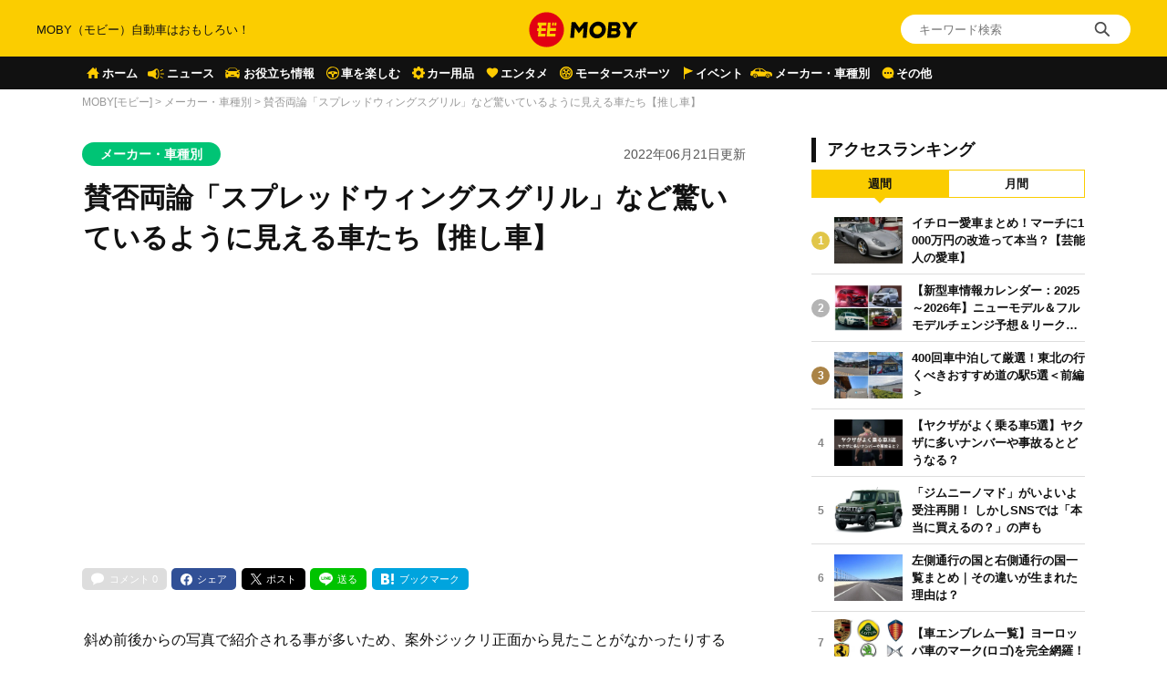

--- FILE ---
content_type: text/html; charset=utf-8
request_url: https://www.google.com/recaptcha/api2/aframe
body_size: 182
content:
<!DOCTYPE HTML><html><head><meta http-equiv="content-type" content="text/html; charset=UTF-8"></head><body><script nonce="rIbsmBn9Ce2CM3ZTbyECzQ">/** Anti-fraud and anti-abuse applications only. See google.com/recaptcha */ try{var clients={'sodar':'https://pagead2.googlesyndication.com/pagead/sodar?'};window.addEventListener("message",function(a){try{if(a.source===window.parent){var b=JSON.parse(a.data);var c=clients[b['id']];if(c){var d=document.createElement('img');d.src=c+b['params']+'&rc='+(localStorage.getItem("rc::a")?sessionStorage.getItem("rc::b"):"");window.document.body.appendChild(d);sessionStorage.setItem("rc::e",parseInt(sessionStorage.getItem("rc::e")||0)+1);localStorage.setItem("rc::h",'1767265543308');}}}catch(b){}});window.parent.postMessage("_grecaptcha_ready", "*");}catch(b){}</script></body></html>

--- FILE ---
content_type: text/css
request_url: https://assets.car-moby-cdn.com/wp-content/themes/moby_v2/css/style.css?116
body_size: 19366
content:
@charset "UTF-8";
@import url("reset.css");

body {
	margin: 0 auto;
	width: 100%;
	color: #333;
	line-height: 1.5;
	font-family:'ヒラギノ角ゴ Pro','Hiragino Kaku Gothic Pro','メイリオ',Meiryo,'ＭＳ Ｐゴシック',sans-serif;
	font-size: 13px;/* %計算の基準となる文字サイズ設定 */
	background: #fff;
	word-break: break-all;
}

a:link{
	color: #3385e2;
	text-decoration: none;
}

a:visited {
	color: #3385e2;
	text-decoration: none;
}

a:active {
	text-decoration: none;
}

a:hover p.article-title {
	text-decoration: underline;
}
a:hover img {
	opacity: 0.9;
}
a:hover{
	opacity: 0.7;
}

header {
	width: 100%;
}

figure {
	margin: 0;
}

.rwdArticleMainText strong{
	font-weight: bold;
}

/* ---------------------------------------------------------
	クリアフィックス .cf
--------------------------------------------------------- */

.cf:after {
	content: ".";
	display: block;
	height: 0;
	clear: both;
	visibility: hidden;
}
.cf {
	display: inline-block;
	min-height: 1%;
}

* html .clearfix {
	height: 1%;
}
.cf {
	display: block;
}

/* ---------------------------------------------------------
	レイアウト
--------------------------------------------------------- */

#container {
	margin: 0 auto;
	width: 100%;
}

.rwdContainer {
	box-sizing: border-box;
	padding-right: 13px;
	padding-left: 13px;
	width: 100%;
	text-align: center;
}
.rwdInner {
	text-align: left;
}

#content {
	box-sizing: border-box;
	margin: 0 auto;
	padding-top: 0;
	padding-bottom: 0;
	width: 100%;
	background-color: #fff;
	display: block;
}
@media screen and (min-width:813px) {
	.rwdInner {
		margin-right: auto;
		margin-left: auto;
		width: 1100px;
		display: flex;
		justify-content: space-between;
	}
	#rwdMain {
		width: 728px;
		padding-bottom: 30px;
	}
	#rwdSide {
		width: 300px;
	}
}

/* ---------------------------------------------------------
	メニューの表示切替
--------------------------------------------------------- */
@media screen and (max-width:812px) {
	.rwdPage {
		width: 100%;
		height: 100%;
		overflow: hidden;
		position: absolute;
		transition-duration: 0.5s;
	}
	.rwdPage.isActive {
		height: auto;
		overflow: visible;
		left: 0;
		transition-duration: 0.5s;
	}
	.rwdMenu {
		margin-top: 88px;
		padding-bottom: 0%;
		width: 100%;
		background-color: #fbcd00;
		overflow: hidden;
		position: absolute;
		left: -100%;
		transition-duration: 0.5s;
	}
	body.single .rwdMenu {
		margin-top: 0px;
	}

	.rwdMenu.isActive {
		overflow: visible;
		left: 0;
		transition-duration: 0.5s;
		z-index: 100;
	}
}

/* ---------------------------------------------------------
	ユーティリティ
--------------------------------------------------------- */
@media screen and (max-width:812px) {
	.rwdDispPC {
		display: none !important;
	}
	.rwdDispPC span{
		display: block !important;
	}
}

@media screen and (min-width:813px) {
	.rwdDispSP {
		display: none !important;
	}
}
.rwdDispNone {
	display: none !important;
}

/* ---------------------------------------------------------
	ヘッダー
--------------------------------------------------------- */
.rwdHeader {
	background-color: #fbcd00 !important;
	color: #111;
	text-align: center;
}

.rwdHeader.rwdContainer {
	padding-right: 40px;
	padding-left: 40px;
	height: 62px;
}
@media screen and (max-width:812px) {
	.rwdHeader.rwdContainer {
		padding-right: 13px;
		padding-left: 13px;
		height: 42px;
	}
	body.single .rwdHeader.rwdContainer {
		height: 50px;
	}
}

.rwdHeader .rwdInner {
	width: 100%;
	max-width: 100%;
	position: relative;
}

.rwdSiteTitle {
	padding-top: 13px;
	padding-bottom: 13px;
	width: 100%;
	text-align: center;
}

.rwdSiteTitle img {
	margin-right: auto;
	margin-left: auto;
	display: block;
	text-align: center;

}
@media screen and (max-width:812px) {
	.rwdSiteTitle {
		padding-top: 12px;
	}
	.rwdSiteTitle img {
		width: 90px;
		height: auto;
	}
}
@media screen and (min-width:813px) {
	.rwdSiteTitle {
		padding-top: 13px;
		padding-bottom: 20px;
	}
	.rwdSiteTitle img {
		width: 120px;
		height: auto;
	}
}

.rwdSiteDesc {
	position: absolute;
	top: 23px;
	left: 0;
	font-size: 100%;
}

.rwdSiteSearch {
	margin-top: auto;
	margin-bottom: auto;
	width: 21%;
	height: 32px;
	position: absolute;
	top: 16px;
	right: 0;
	/*bottom: 0;*/
}

.rwdSiteSearch form span {
	display: none;
}

.rwdSiteSearch form input[type="search"] {
	box-sizing: border-box;
	padding-left: 20px;
	width: 100%;
	height: 32px;
	background-color: #fff;
	border: none;
	border-radius: 16px;
	color: #111;
	font-size: 13px;
	-webkit-appearance: none;
}

.rwdSiteSearch form input[type="search"]::placeholder {
	color: #777;
}

.rwdSiteSearch form input[type="submit"] {
	width: 32px;
	height: 32px;
	background-color: unset;
	background-image: url("../images/icon_search_pc.png?20200626");
	background-repeat: no-repeat;
	background-position: center center;
	border: none;
	position: absolute;
	right: 15px;
}

.rwdSiteMenu {
	margin-top: auto;
	margin-bottom: auto;
	width: 20px;
	height: 20px;
	position: absolute;
	top: 0;
	right: 0;
	bottom: 0;
}

.rwdSiteMenu a {
	width: 100%;
	height: 100%;
	display: block;
}

.rwdSiteMenu a span {
	width: 100%;
	height: 2px;
	background-color: #111;
	display: block;
	position: absolute;
	left: 0;
	transition-duration: 0.5s;
	border-radius: 1000px;
}

.usedcarArticle .rwdSiteMenu {
	margin-top: 14px;
}
.usedcarArticle .rwdSiteMenu a span {
	background-color: #111;
}

.rwdSiteMenu a span:first-child {
	top: 2px;
}

.rwdSiteMenu a span:nth-child(2) {
	margin-top: auto;
	margin-bottom: auto;
	top: 0;
	bottom: 0;
}

.rwdSiteMenu a span:last-child {
	bottom: 2px;
}

.rwdSiteMenu.isClose a span:first-child {
	margin-top: auto;
	margin-bottom: auto;
	width: 141%;
	bottom: 2px;
	left: -4px;
	transform:rotate(45deg);
}

.rwdSiteMenu.isClose a span:nth-child(2) {
	opacity: 0;
}

.rwdSiteMenu.isClose a span:last-child {
	margin-top: auto;
	margin-bottom: auto;
	width: 141%;
	top: 0;
	left: -4px;
	transform:rotate(-45deg);
}

/* ---------------------------------------------------------
	カテゴリー一覧
--------------------------------------------------------- */
.rwdCatListBlock {
	width: 100%;
	height: 36px;
	overflow: hidden;
}
@media screen and (max-width:812px) {
	.rwdCatListBlock {
		height: 88px;
		width: 100%;
		background-color: #fbcd00;
	}
	body.single .rwdCatListBlock{
		display: none;
	}
	.rwdHeadAnimation {
		position: -webkit-sticky;
		position: sticky;
		z-index: 10001;
		transition: .3s cubic-bezier(.4, 0, .2, 1);
	}
	.rwdHeadAnimationHide {
		top: -93px;
	}
	.rwdHeadAnimationDisplay {
		top: 0;
	}
	.rwdCatListBlock.rwdContainer {
		padding-right: 0px;
		padding-left: 0px;
	}
}
@media screen and (min-width:813px) {
	.rwdCatListBlock {
		background-color: #111;
	}
}

.rwdCatListBlock .rwdInner {
	overflow-x: scroll;
	display: flex;
	justify-content: flex-start;
	align-items: center;
}
@media screen and (max-width:812px) {
	.rwdCatListBlock .rwdInner {
		padding-right: 5px;
		padding-left: 5px;
	}
}

.rwdCatList {
	display: flex;
	align-items: center;
}

@media screen and (max-width:812px) {
	.rwdCatList:last-child {
		padding-right: 3px;
	}
}

@media screen and (max-width:812px) {
	.rwdCatList li {
		padding-right: 2px;
	}
}
@media screen and (min-width:813px) {
	.rwdCatList li {
		padding-right: 8px;
	}
}

.rwdCatList li a {
	display: inline-block;
	font-weight: bold;
	line-height: 37px;
	white-space: nowrap;
}
@media screen and (min-width:813px) {
	_::-webkit-full-page-media, _:future, :root .rwdCatList li a {
		font-feature-settings: "pkna";
	}
}

@media screen and (max-width:812px) {
	.rwdCatList li a {
		padding-right: 15px;
		padding-left: 15px;
		background-color: #111;
		border-top-right-radius: 3px;
		border-top-left-radius: 3px;
		color: #fff;
		font-size: 93%;
	}
	.rwdCatList li.rwCatListActive a {
		background-color: #fff;
		color: #111;
		/* line-height: 29px;
		padding-bottom: 4px;
		border-top: 4px solid #ca151d; */
	}
	/*↓SPメニュータブに帯デザイン適用*/
	.rwdCatList .triangle {
		position : relative;
	}
	.rwdCatList .triangle::before {
		content : "";
		top : 0px;
		left : 0px;
		border-bottom : 23px solid transparent;
		border-left : 23px solid rgb(0, 196, 117);
		position : absolute;
		z-index : 100;
	}
	.rwdCatList .triangle::after {
		content : "★";
		display : block;
		font-size : 11px;
		top : -12px;
		transform : rotate(-45deg);
		color : rgb(255, 255, 255);
		left : 1px;
		position : absolute;
		z-index : 101;
	}

}
@media screen and (min-width:813px) {
	.rwdCatList li a {
		color: #fff;
		font-size: 100%;
		padding-left: 24px;
	}
	.rwdCatList.rwdCatListSep li a{
		padding-left: 0px;
	}
	.rwdCatList li:nth-child(1) a {
		background: url(../images/ico_menu01.svg) no-repeat 0 0.8em;
		background-size: 24px auto;
		padding-left: 22px;
	}
	.rwdCatList li:nth-child(2) a {
		background: url(../images/ico_menu02.svg) no-repeat 0 0.85em;
		background-size: 24px auto;
	}
	.rwdCatList li:nth-child(3) a {
		background: url(../images/ico_menu03.svg) no-repeat 0 0.8em;
		background-size: 24px auto;
	}
	.rwdCatList li:nth-child(4) a {
		background: url(../images/ico_menu04.svg) no-repeat 0 0.8em;
		background-size: 24px auto;
		padding-left: 21px;
	}
	.rwdCatList li:nth-child(5) a {
		background: url(../images/ico_menu05.svg) no-repeat 0 0.8em;
		background-size: 24px auto;
		padding-left: 21px;
	}
	.rwdCatList li:nth-child(6) a {
		background: url(../images/ico_menu06.svg) no-repeat 0 0.8em;
		background-size: 24px auto;
		padding-left: 21px;
	}
	.rwdCatList li:nth-child(7) a {
		background: url(../images/ico_menu07.svg) no-repeat 0 0.8em;
		background-size: 24px auto;
		padding-left: 22px;
	}
	.rwdCatList li:nth-child(8) a {
		background: url(../images/ico_menu08.svg) no-repeat 0 0.8em;
		background-size: 24px auto;
		padding-left: 20px;
	}
	.rwdCatList li:nth-child(9) a {
		background: url(../images/ico_menu09.svg) no-repeat 0 0.8em;
		background-size: 24px auto;
		padding-left: 27px;
	}
	.rwdCatList li:nth-child(10) a {
		background: url(../images/ico_menu10.svg) no-repeat 0 0.8em;
		background-size: 24px auto;
		padding-left: 21px;
	}
}

@media screen and (min-width:813px) {
	.rwdCatListSep {
		/* padding-left: 24px; */
		position: relative;
	}
	.rwdCatListSep:before {
		margin-top: auto;
		margin-bottom: auto;
		width: 1px;
		height: 16px;
		background-color: #bbb;
		display: block;
		position: absolute;
		top: 0;
		bottom: 0;
		left: 2px;
		content: "";
	}
	.rwdCatListSep li{
		padding-left: 12px;
		padding-right: 0px;
	}
	.rwdCatListSep li:nth-child(2){
		padding-left: 3px;
	}
	.rwdCatListSep li:nth-child(1) a,
	.rwdCatListSep li:nth-child(2) a{
		background: none;
	}
	.rwdCatListSep li:nth-child(1) a{
		padding-left:0px;
	}
}

.rwdCatListSep li a:after,
.rwdFooterSiteMapUsedcarTitle a:after,
.rwdFooterSiteMapKaitoriTitle a:after,
.rwdFooterSiteMapAllianceLink a:after,
.rwdFooterCatList li:nth-child(11) a:after,
.rwdFooterCatList li:nth-child(12) a:after,
.rwdFooterCatList li:nth-child(13) a:after,
.rwdMenuLinkList li:nth-child(11) a:after,
.rwdMenuLinkList li:nth-child(12) a:after,
.rwdMenuLinkList li:nth-child(13) a:after,
.rwdFooterSiteMapCarshareTitle a:after,
.rwdFooterUsedcarLinkBlock a:nth-child(2):after,
.rwdFooterAllianceLinkList > li > a:after {
	position: relative;
	top: -2px;
	content: '';
	display: inline-block;
	width: 12px;
	height: 12px;
	background-image: url("../images/icon_arrow_menu.svg");
	background-repeat: no-repeat;
	background-size: contain;
	vertical-align: middle;
	margin-left: 0.3rem;
}
.rwdFooterSiteMapUsedcarTitle a:after {
	background-image: unset;
	mask-image: url("../images/icon_arrow_menu.svg");
	-webkit-mask-image: url("../images/icon_arrow_menu.svg");
	background-color: #fff;
}
.rwdFooterSiteMapUsedcarTitle a.noIcon:after {
	display: none;
}
@media screen and (max-width:813px) {
	.rwdCatListSep li:nth-child(2) a:after,
	.rwdFooterUsedcarLinkBlock a:nth-child(2):after{
		background-image: unset;
		mask-image: url("../images/icon_arrow_menu.svg");
		-webkit-mask-image: url("../images/icon_arrow_menu.svg");
		background-color: #fff;
	}
}

/* ---------------------------------------------------------
	カテゴリー・タグ　広告
--------------------------------------------------------- */

.rwMainAd {
	margin-bottom: 13px;
}

/* ---------------------------------------------------------
	パンくず
--------------------------------------------------------- */
.rwdTopicPathBlock {
	margin-top: 5px;
	width: 100%;
	color: #999;
}
@media screen and (max-width:812px) {
	.rwdTopicPathBlock {
		margin-bottom: 6px;
		overflow: hidden;
	}
}
@media screen and (min-width:813px) {
	.rwdTopicPathBlock {
		margin-bottom: 30px;
	}
}

.rwdTopicPath {
	color: #999;
}
@media screen and (max-width:812px) {
	.rwdTopicPath {
		overflow-x: scroll;
		font-size: 77%;
		white-space: nowrap;
	}
}
@media screen and (min-width:813px) {
	.rwdTopicPath {
		font-size: 93%;
	}
}
.rwdTopicPath a {
	color: #999;
}

/* ---------------------------------------------------------
	記事
--------------------------------------------------------- */
@media screen and (min-width:813px) {
	#article-detail {
		padding-top: 5px;
	}
}

/* ---------------------------------------------------------
	記事 記事情報
--------------------------------------------------------- */
.rwdArticleInfo {
	display: flex;
	justify-content: space-between;
}
@media screen and (max-width:812px) {
	.rwdArticleInfo {
		margin-bottom: 10px;
	}
}
@media screen and (min-width:813px) {
	.rwdArticleInfo {
		margin-bottom: 13px;
	}
}

.rwdArticleInfo .rwdArticleInfoCat {
	margin-right: 10px;
	background-color: #00c475;
	display: inline-block;
	color: #fff;
	font-weight: bold;
}
@media screen and (max-width:812px) {
	.rwdArticleInfo .rwdArticleInfoCat {
		padding-right: 10px;
		padding-left: 10px;
		height: 22px;
		border-radius: 11px;
		font-size: 77%;
		line-height: 22px;
	}
}
@media screen and (min-width:813px) {
	.rwdArticleInfo .rwdArticleInfoCat {
		padding-right: 20px;
		padding-left: 20px;
		height: 26px;
		border-radius: 13px;
		font-size: 108%;
		line-height: 26px;
	}
}

.rwdArticleInfoDate {
	color: #555;
	
}
@media screen and (max-width:812px) {
	.rwdArticleInfoDate {
		font-size: 85%;
		line-height: 22px;
	}
}
@media screen and (min-width:813px) {
	.rwdArticleInfoDate {
		font-size: 108%;
		line-height: 26px;
	}
}

/* ---------------------------------------------------------
	記事 タイトル
--------------------------------------------------------- */
#article-detail h1 {
	color: #111;
	font-weight: bold;
	line-height: 1.5;
	padding-left: 2px;
}
@media screen and (max-width:812px) {
	#article-detail h1 {
		font-size: 139%;
		margin-bottom: 20px;
	}
}
@media screen and (min-width:813px) {
	#article-detail h1 {
		font-size: 230%;
		margin-bottom: 30px;
	}
}

/* ---------------------------------------------------------
	記事 広告なし
--------------------------------------------------------- */
@media screen and (max-width:812px) {
	.rwdArticleMainText.isNoAd {
		margin-top: 20px;
	}
}
@media screen and (min-width:813px) {
	.rwdArticleMainText.isNoAd {
		margin-top: 30px;
	}
}

/* ---------------------------------------------------------
	記事 サムネイル
--------------------------------------------------------- */
.rwdArticleThumbBlock {
	margin: 0 -13px 15px -13px;
}
.rwdArticleThumbBlock img {
	max-width: 100%;
	height : calc(40vw);
	object-fit : cover;
}

/* ---------------------------------------------------------
	記事 広告
--------------------------------------------------------- */
@media screen and (max-width:812px) {
	.rwdArticleInnerAdBlock {
		margin-top: 20px;
		margin-bottom: 20px;
		text-align: center;
	}
}
@media screen and (min-width:813px) {
	.rwdArticleInnerAdBlock {
		margin-top: 30px;
		margin-bottom: 30px;
	}
}

.rwdArticleInnerAdBlock img {
	max-width: 100%;
}

/* ---------------------------------------------------------
	記事 目次
--------------------------------------------------------- */
.rwdArticleMainText #toc_container {
	background-color: #f7f7f7;
}
@media screen and (max-width:812px) {
	.rwdArticleMainText #toc_container {
		margin-top: 25px;
		margin-bottom: 25px;
		padding: 20px 20px;
		border-left: 4px solid #fbcd00;
	}
}
@media screen and (min-width:813px) {
	.rwdArticleMainText #toc_container {
		margin-top: 30px;
		margin-bottom: 30px;
		padding: 25px 30px 35px 30px;
		border-left: 4px solid #fbcd00;
	}
}

.rwdArticleMainText #toc_container .toc_title {
	color: #111;
	font-size: 139%;
	font-weight: bold;
}
.rwdArticleMainText #toc_container ul.toc_list{
	padding-left: 20px;
	margin-bottom: 0px;
}
@media screen and (max-width: 812px){
	.rwdArticleMainText #toc_container .toc_title {
		font-size: 100%;
	}
	.rwdArticleMainText #toc_container ul.toc_list{
		padding-left: 0px;
	}
}
.rwdArticleMainText #toc_container ul.toc_list li {
	margin-top: 10px;
	padding-bottom: 0px;
	list-style: none;
}
.rwdArticleMainText #toc_container ul.toc_list li:first-child {
	margin-top: 15px;
}

.rwdArticleMainText #toc_container ul.toc_list li a {
	padding-left: 0;
	display: inline-block;
	position: relative;
	color: #3385e2;
	line-height: 1.4;
	padding-left: 22px;
}
.rwdArticleMainText #toc_container ul.toc_list li a:before {
	position: absolute;
	top: 50%;
	left: 4px;
	width: 6px;
	height: 6px;
	margin-top: -2px;
	border-bottom: 2px solid #3385e2;
	border-right: 2px solid #3385e2;
	transform: rotate(45deg);
	content: "";
}
@media screen and (max-width:812px) {
	.rwdArticleMainText #toc_container ul.toc_list li a {
		font-size: 100%;
		/* text-decoration: underline; */
	}
	.rwdArticleMainText #toc_container ul.toc_list li a:before {
		top: 5px;
	}
}
@media screen and (min-width:813px) {
	.rwdArticleMainText #toc_container ul.toc_list li a {
	}
	.rwdArticleMainText #toc_container ul.toc_list li a:before {
		top: 7px;
	}
}

/* ---------------------------------------------------------
	記事 見出し
--------------------------------------------------------- */
.rwdArticleMainText h2 {
	border-bottom: 5px solid #fbcd00;
	color: #111;
	font-weight: bold;
	line-height: 1.4;
	padding-left: 2px;
}
@media screen and (max-width:812px) {
	.rwdArticleMainText h2 {
		margin-top: 50px;
		margin-bottom: 20px;
		font-size: 169%;
		padding: 0 0 8px 2px;
	}
	.rwdArticleMainText h2 span {
		margin-top: -50px;
		padding-top: 50px;
	}
}
@media screen and (min-width:813px) {
	.rwdArticleMainText h2 {
		margin-top: 60px;
		margin-bottom: 30px;
		font-size: 208%;
		padding: 0px 0 10px 2px;
	}
	.rwdArticleMainText h2 span {
		margin-top: -20px;
		padding-top:20px;
	}
}

.rwdArticleMainText h3 {
	border-left: 6px solid #fbcd00;
	color: #111;
	font-weight: bold;
	line-height: 1.5;
}
@media screen and (max-width:812px) {
	.rwdArticleMainText h3 {
		margin-top: 30px;
		margin-bottom: 15px;
		padding: 3px 0 2px 12px;
		font-size: 138%;
	}
}
@media screen and (min-width:813px) {
	.rwdArticleMainText h3 {
		margin-top: 50px;
		margin-bottom: 18px;
		padding: 5px 0 4px 16px;
		font-size: 170%;
	}
}

.rwdArticleMainText h4 {
	color: #111;
	font-weight: bold;
	line-height: 1.4;
	margin-left: 2px;
	margin-left: 20px;
}
.rwdArticleMainText h4::before {
	display: inline-block;
	content: "";
	margin-top: 6px;
	margin-right: 10px;
	margin-left: -20px;
	width: 12px;
	height: 12px;
	vertical-align: top;
	border-radius: 14px;
	background-color: #fbcd00;
}
@media screen and (max-width:812px) {
	.rwdArticleMainText h4 {
		margin-top: 25px;
		margin-bottom: 10px;
		font-size: 123%;
		
	}
	.rwdArticleMainText h4::before {
		margin-top: 3px;
		margin-right: 8px;
	}
}
@media screen and (min-width:813px) {
	.rwdArticleMainText h4 {
		margin-top: 40px;
		margin-bottom: 1em;
		font-size: 139%;
	}
}

/* ---------------------------------------------------------
	記事 リスト
--------------------------------------------------------- */

.rwdArticleMainText ul {
	margin-bottom: 30px;
	padding-left: 24px;
}
.rwdArticleMainText li{
	font-size: 116%;
	line-height: 1.6;
	padding-bottom: 6px;
	list-style-type: disc;
}
.rwdArticleMainText ul.wp-block-gallery{
	padding-left: 0;
}
.rwdArticleMainText ul.wp-block-gallery li{
	padding-left: 0;
	list-style-type: none;
}
.rwdArticleMainText ol {
    margin-bottom: 30px;
    padding-left: 24px;
}
.rwdArticleMainText ol li {
    font-size: 116%;
    line-height: 1.6;
    padding-bottom: 6px;
    list-style-type: decimal;
}

/* ---------------------------------------------------------
	記事 画像
--------------------------------------------------------- */
.rwdArticleMainText figure.wp-block-image{
	padding-top: 10px;
}
@media screen and (max-width:812px) {
	.rwdArticleMainText figure {
		margin-bottom: 15px;
	}
}
@media screen and (min-width:813px) {
	.rwdArticleMainText figure {
		margin-bottom: 30px;
		text-align: center;
	}
	.rwdArticleMainText figure.wp-block-image {
		max-width: 600px;
		margin-left: auto;
		margin-right: auto;
	}
}

.rwdArticleMainText figure img {
	height: auto;
	max-width: 100%;
}

.rwdArticleMainText figure figcaption {
	color: #666;
	text-align: left;
	padding-left: 2px;
}
@media screen and (max-width:812px) {
	.rwdArticleMainText figure figcaption {
		margin-top: 7px;
		font-size: 93%;
		word-break: break-all;
	}
}
@media screen and (min-width:813px) {
	.rwdArticleMainText figure figcaption {
		margin-top: 10px;
		font-size: 100%;
	}
}
.rwdArticleMainText img{
	height: auto;
}

/* ---------------------------------------------------------
	記事 テーブル
--------------------------------------------------------- */
.rwdArticleMainText > figure > table,
.rwdArticleMainText > table {
	border-collapse: collapse;
	overflow-x: auto;
	display: block;
}
@media screen and (max-width:812px) {
	.rwdArticleMainText > figure > table,
	.rwdArticleMainText > table {
		margin-bottom: 25px;
		width: 100%;
		white-space: nowrap;
		-webkit-text-size-adjust: 100%;
	}
}
@media screen and (min-width:813px) {
	.rwdArticleMainText > figure > table,
	.rwdArticleMainText > table {
		margin-top: 20px;
		margin-bottom: 30px;
		width: 100%;
	}
	.rwdArticleMainText > figure > table thead,
	.rwdArticleMainText > figure > table tbody,
	.rwdArticleMainText > table thead,
	.rwdArticleMainText > table tbody {
		width: 100%;
		display: table;
		box-sizing: border-box;
	}
	.rwdArticleMainText > figure > table thead tr th,
	.rwdArticleMainText > table thead tr th{
		border-bottom: unset;
	}
}

.rwdArticleMainText > figure > table th,
.rwdArticleMainText > figure > table td,
.rwdArticleMainText > table th,
.rwdArticleMainText > table td {
	border: 1px solid #ddd;
	color: #111;
	font-size: 108%;
	line-height: 1.5;
	vertical-align: top;
	text-align: left;
}
@media screen and (max-width:812px) {
	.rwdArticleMainText > figure > table th,
	.rwdArticleMainText > figure > table td,
	.rwdArticleMainText > table th,
	.rwdArticleMainText table td {
		padding: 10px;
	}
}
@media screen and (min-width:813px) {
	.rwdArticleMainText > figure > table th,
	.rwdArticleMainText > figure > table td,
	.rwdArticleMainText > table th,
	.rwdArticleMainText > table td {
		padding: 10px 15px;
	}
}

.rwdArticleMainText > figure > table th,
.rwdArticleMainText > table th {
	background-color: #f9f9f9;
	font-weight: bold;
}

/* ---------------------------------------------------------
	記事 リンク(画像付き)　の外側iframe
--------------------------------------------------------- */
.wp-embedded-content {
	width: 100%;
	max-width: 100%;
	height: auto;
}

/* ---------------------------------------------------------
	記事 リンク(外観調整)
--------------------------------------------------------- */
blockquote.wp-embedded-content {
	width:inherit;
	background-image:none;
	text-align:left;
}
iframe.wp-embedded-content {
	display: none;
}
blockquote.wp-embedded-content[style="display: none;"] + iframe.wp-embedded-content {
	display: block;
}

/* ---------------------------------------------------------
	記事 引用
--------------------------------------------------------- */
.rwdArticleMainText blockquote {
	background-color: #f6f6f6;
	background-image: url("../images/bg_quote_top.svg"), url("../images/bg_quote_bottom.svg");
	background-repeat: no-repeat, no-repeat;
	border: 1px solid #eee;
	border-radius: 5px;
}
@media screen and (max-width:812px) {
	.rwdArticleMainText blockquote {
		margin-bottom: 25px;
		padding: 45px 35px;
		background-position: 10px 15px, right 10px bottom 15px;
		background-size: 18px auto, 18px auto;
		font-size: 108%;
		line-height: 1.8;
	}
}
@media screen and (min-width:813px) {
	.rwdArticleMainText blockquote {
		margin-bottom: 30px;
		padding: 40px 75px;
		background-position: 25px 25px, right 25px bottom 25px;
		background-size: 35px auto, 35px auto;
		font-size: 124%;
		line-height: 2.25;
	}
}

.rwdArticleMainText blockquote a {
	color: #3385e2;
}
@media screen and (max-width:812px) {
	.rwdArticleMainText blockquote a {
		text-decoration: underline;
	}
}

.rwdArticleMainText blockquote cite {
	line-height: 1.5;
}
.rwdArticleMainText blockquote cite::before {
	content: "出典：";
}
@media screen and (max-width:812px) {
	.rwdArticleMainText blockquote cite {
		margin-top: 15px;
	}
}
@media screen and (min-width:813px) {
	.rwdArticleMainText blockquote cite {
		margin-top: 20px;
	}
}

/* ---------------------------------------------------------
	記事 中古車情報
--------------------------------------------------------- */
.rwdArticleMainText .usedCarBox {
	background-color: #fff;
	border-radius: 4px;
	box-shadow: 0 1px 10px 0 rgba(0, 0, 0, .16);
	overflow: hidden;
}
@media screen and (max-width:812px) {
	.rwdArticleMainText .usedCarBox {
		margin-bottom: 25px;
	}
}
@media screen and (min-width:813px) {
	.rwdArticleMainText .usedCarBox {
		margin-bottom: 30px;
	}
}

.rwdArticleMainText .usedCarBox dt {
	background-color: #111;
	color: #fff;
	font-weight: bold;
	text-align: center;
}
@media screen and (max-width:812px) {
	.rwdArticleMainText .usedCarBox dt {
		height: 40px;
		font-size: 124%;
		line-height: 40px;
	}
}
@media screen and (min-width:813px) {
	.rwdArticleMainText .usedCarBox dt {
		height: 44px;
		font-size: 20px;
		line-height: 44px;
	}
}

@media screen and (max-width:812px) {
	.rwdArticleMainText .usedCarBox dd {
		padding: 15px;
	}
}
@media screen and (min-width:813px) {
	.rwdArticleMainText .usedCarBox dd {
		padding: 25px 20px;
		display: flex;
		justify-content: space-between;
		align-items: center;
	}
}

@media screen and (max-width:812px) {
	.rwdArticleMainText .usedCarBox dd .usedCarInfo {
		width: 100%;
		box-sizing: border-box;
	}
}

@media screen and (min-width:813px) {
	.rwdArticleMainText .usedCarBox dd .usedCarInfo {
		width: 40%;
	}
}
.rwdArticleMainText .usedCarBox dd .usedCarInfo .usedCarInfoTable {
	width: 100%;
}

.rwdArticleMainText .usedCarBox dd .usedCarInfo .usedCarInfoTable tr {
	border-top: 1px solid #ddd;
}

.rwdArticleMainText .usedCarBox dd .usedCarInfo .usedCarInfoTable tr:first-child {
	border-top: none;
}

.rwdArticleMainText .usedCarBox dd .usedCarInfo .usedCarInfoTable tr th,
.rwdArticleMainText .usedCarBox dd .usedCarInfo .usedCarInfoTable tr td {
	padding-top: 10px;
	padding-bottom: 10px;
	vertical-align: middle;
}
.rwdArticleMainText .usedCarBox dd .usedCarInfo .usedCarInfoTable tr:first-child th,
.rwdArticleMainText .usedCarBox dd .usedCarInfo .usedCarInfoTable tr:first-child td {
	padding-top: 0;
}

.rwdArticleMainText .usedCarBox dd .usedCarInfo .usedCarInfoTable tr th {
	color: #111;
	font-size: 100%;
	font-weight: bold;
	line-height: 1;
	text-align: left;
}

.rwdArticleMainText .usedCarBox dd .usedCarInfo .usedCarInfoTable tr td {
	color: #111;
	font-size: 116%;
	font-weight: bold;
	line-height: 1;
	text-align: right;
}

.rwdArticleMainText .usedCarBox dd .usedCarInfo .usedCarInfoTable tr td a {
	color: #3385e2
}

.rwdArticleMainText .usedCarBox dd .usedCarInfo .usedCarInfoTable tr td strong {
	color: #c00;
	font-weight: bold;
}

.rwdArticleMainText .usedCarBox dd .usedCarInfo .usedCarListButton {
	background-color: #3385e2;
	display: block;
	text-align: center;

}
.rwdArticleMainText .usedCarBox dd .usedCarInfo .usedCarListButton span {
	background-image: url("../images/icon_arrow_button.svg");
	background-repeat: no-repeat;
	display: inline-block;
	color: #fff;
	font-size: 108%;
	font-weight: bold;
}
.rwdArticleMainText .usedCarBox dd .usedCarInfo .usedCarListButton strong {
	max-width: 5em;
	overflow: hidden;
	display: inline-block;
	font-weight: bold;
	vertical-align: top;
	white-space: nowrap;
	text-overflow: ellipsis;
}
@media screen and (max-width:812px) {
	.rwdArticleMainText .usedCarBox dd .usedCarInfo .usedCarListButton {
		margin-top: 10px;
		margin-right: 20px;
		margin-left: 20px;
		height: 37px;
		border-radius: 19px;
		line-height: 37px;
	}
	.rwdArticleMainText .usedCarBox dd .usedCarInfo .usedCarListButton span {
		padding-left: 20px;
		background-position: left 48%;
		background-size: 12px auto;
	}
}
@media screen and (min-width:813px) {
	.rwdArticleMainText .usedCarBox dd .usedCarInfo .usedCarListButton {
		margin-top: 30px;
		height: 40px;
		border-radius: 20px;
		line-height: 40px;
	}
	.rwdArticleMainText .usedCarBox dd .usedCarInfo .usedCarListButton span {
		padding-right: 40px;
		background-position: right 48%;
		background-size: 18px auto;
	}
}

@media screen and (max-width:812px) {
	.rwdArticleMainText .usedCarBox dd .usedCarThumb {
		margin-top: 25px;
	}
}
@media screen and (min-width:813px) {
	.rwdArticleMainText .usedCarBox dd .usedCarThumb {
		box-sizing: border-box;
		padding-left: 8%;
		width: 60%;
	}
}

.rwdArticleMainText .usedCarBox dd .usedCarThumbLlist {
	display: flex;
	justify-content: space-between;
}


.rwdArticleMainText .usedCarBox dd .usedCarThumbLlist .usedCarThumbItem {
	width: 50%;
	list-style-type: none;
}
@media screen and (min-width:813px) {
	.rwdArticleMainText .usedCarBox dd .usedCarThumbLlist .usedCarThumbItem {
		box-sizing: border-box;
		list-style-type: none;
	}
	.rwdArticleMainText .usedCarBox dd .usedCarThumbLlist .usedCarThumbItem:first-child {
		padding-right: 5px;
	}
	.rwdArticleMainText .usedCarBox dd .usedCarThumbLlist .usedCarThumbItem:last-child {
		padding-left: 5px;
	}
}

.rwdArticleMainText .usedCarBox dd .usedCarThumbLlist .usedCarThumbItem .usedCarThumbInner {
	padding-top: 100%;
	overflow: hidden;
	position: relative;
}

.rwdArticleMainText .usedCarBox dd .usedCarThumbLlist .usedCarThumbItem .usedCarThumbInner img {
	width: auto;
	height: 100%;
	position: absolute;
	top: 50%;
	left: 50%;
	transform: translate(-50%, -50%);
}

/* ---------------------------------------------------------
	記事 テキスト
--------------------------------------------------------- */
.rwdArticleMainText > p {
	color: #111;
	padding-left: 2px;
}
@media screen and (max-width:812px) {
	.rwdArticleMainText > p {
		margin-bottom: 1.1em;
		font-size: 123%;
		line-height: 1.8;
	}
}
@media screen and (min-width:813px) {
	.rwdArticleMainText > p {
		margin-bottom: 1.1em;
		font-size: 124%;
		line-height: 1.8;
	}
}
.rwdArticleMainText > p a {
	color: #4b95e8
}
@media screen and (max-width:812px) {
	.rwdArticleMainText > p a {
		text-decoration: underline;
	}
}

/* ---------------------------------------------------------
	SNS連携
--------------------------------------------------------- */
.rwdArticleShare {
	display: flex;
}

.rwdArticleShare li {
	margin-right: 0.75%;
}

.rwdArticleShare li a {
	display: block;
}
.rwdArticleShareInner {
	background-repeat: no-repeat;
}
.rwdArticleShareFk a {
	background-color: #E00040;
}
.rwdArticleShareFk .rwdArticleShareInner {
	background-image: url("../images/ico_fuki.svg");
	background-size: auto 14px;
}
.rwdArticleShareFb a {
	background-color: #315096;
}
.rwdArticleShareFb .rwdArticleShareInner {
	background-image: url("../images/icon_sns_fb.svg");
	background-size: auto 14px;
}
.rwdArticleShareTwitter a {
	background-color: #000000;
}
.rwdArticleShareTwitter .rwdArticleShareInner {
	background-image: url("../images/icon_sns_x.svg");
	background-size: auto 14px;
}
.rwdArticleShareLine a {
	background-color: #00c300;
}
.rwdArticleShareLine .rwdArticleShareInner {
	background-image: url("../images/icon_sns_line.svg");
	background-size: auto 17px;
}
.rwdArticleShareHatena a {
	background-color: #00a4de;
}
.rwdArticleShareHatena .rwdArticleShareInner {
	background-image: url("../images/icon_sns_hatena.svg");
	background-size: auto 14px;
}
@media screen and (max-width:812px) {
	.rwdArticleShare {
		margin-top: 15px;
		margin-bottom: 30px;
	}
	.rwdArticleShare li {
		width: 23%;

	}
	.rwdArticleShare li a{
		display: block;
		border-radius: 4px;
		padding-top: 10px;
		padding-bottom: 10px;
		color: #fff;
		box-sizing: border-box;
	}
	.rwdArticleShare li.rwdArticleShareFk {
		/* width: 27%; */
	}
	.rwdArticleShare li.rwdArticleShareFk a{
		padding-left: 9px;
		padding-right: 9px;
	}
	.rwdArticleShare li.rwdArticleShareFk span{
		text-align: center;
		padding-left: 10px;
	}
	.rwdArticleShareFk .rwdArticleShareInner{
		background-position: 5px center;
		display: flex;
		align-items: center;
		justify-content: center;
	}
	.rwdArticleShareInner {
		height: 17px;
		background-position: center center;
		display: block;
	}
}
@media screen and (min-width:813px) {
	.rwdArticleShare {
		margin-top: 15px;
		margin-bottom: 40px;
	}
	.rwdArticleShare li a {
		color: #fff;
		font-size: 11px;
		font-weight: normal;
		text-align: center;
		border-radius: 5px;
		padding: 4px 10px;
	}
	.rwdArticleShareInner {
		min-height: 15px;
		background-position: left center;
		line-height: 15px;
	}
	.rwdArticleShareFk .rwdArticleShareInner {
		padding-left: 20px;
		background-size: auto 14px;
		padding-top: 5px;
		padding-bottom: 5px;
	}
	.rwdArticleShareFb .rwdArticleShareInner {
		padding-left: 18px;
		background-size: auto 13px;
		padding-top: 5px;
		padding-bottom: 5px;
	}
	.rwdArticleShareTwitter .rwdArticleShareInner {
		padding-left: 17px;
		background-size: auto 12px;
		padding-top: 5px;
		padding-bottom: 5px;
	}
	.rwdArticleShareLine .rwdArticleShareInner {
		padding-left: 20px;
		background-size: auto 14px;
		padding-top: 5px;
		padding-bottom: 5px;
	}
	.rwdArticleShareHatena .rwdArticleShareInner {
		padding-left: 20px;
		background-size: auto 12px;
		padding-top: 5px;
		padding-bottom: 5px;
	}
}

/*記事末尾SNSシェアボタン*/
.sns-share_a{
	margin: 20px auto;
	padding: 10px;
	background: #fde89d;
}
.sns-share_a p{
	text-align: center;
	font-size: 100%;
	font-weight: bold;
	margin-bottom: 8px;
}
.sns-share_a .sns {
	display: flex;
	justify-content:center;
	margin-top: 0px;
	margin-bottom: 0px;
}
.sns-share_a .sns li {
	width: 40px;
	margin-right: 7%;
}
.sns-share_a .sns li:last-child {
	margin-right: 0px;
}
.sns-share_a .sns li a{
	display: block;
	padding-top: 10px;
	padding-bottom: 10px;
	color: #fff;
	box-sizing: border-box;
	border-radius: 50%;
}				
.sns-share_a .snsInner,.sns-register_a .snsInner{
	display: block;
	height: 20px;
	background-position: center center;
	background-repeat: no-repeat;
}
.sns-share_a .snsFb .snsInner,.sns-register_a .snsFb .snsInner {
	background-image: url(../images/icon_sns_fb.svg);
	background-size: auto 14px;
}
.sns-share_a .snsTwitter .snsInner,.sns-register_a .snsTwitter .snsInner {
	background-image: url(../images/icon_sns_x.svg);
	background-size: auto 14px;
}
.sns-share_a .snsLine .snsInner {
	background-image: url(../images/icon_sns_line.svg);
	background-size: auto 17px;
}
.sns-share_a .snsHatena .snsInner {
	background-image: url(../images/icon_sns_hatena.svg);
	background-size: auto 14px;
}
.snsFb a {
	background-color: #315096;
}
.snsTwitter a {
	background-color: #000000;
}
.snsLine a {
	background-color: #00c300;
}
.snsHatena a {
	background-color: #00a4de;
}

/*記事末尾SNSフォローボタン*/
.sns-register_a{
	padding: 10px;
	margin: 20px auto;
	border: 1px solid #efefef;
}
.sns-register_a p{
	text-align: center;
	font-size: 100%;
	font-weight: bold;
	margin-bottom: 8px;
}
.sns-register_a .sns {
	display: flex;
	justify-content:center;
	margin-top: 0px;
	margin-bottom: 0px;
}
.sns-register_a .sns li {
	width: 33%;
	margin-right: 7%;
}
.sns-register_a .sns li:last-child {
	margin-right: 0px;
}
.sns-register_a .sns li a {
	display: block;
	border-radius: 4px;
	padding-top: 10px;
	padding-bottom: 10px;
	color: #fff;
	box-sizing: border-box;
}
.sns-register_a .snsInner{
	height: 20px;
	background-position: 10px center;
	text-align: center;
	display: flex;
	justify-content: center;
	align-items: center;
}
.sns-register_a .snsInner span{
	padding-left: 10px;
	font-size: 110%;
	font-weight: bold;
}

/*PC用デザイン調整*/
@media screen and (min-width:813px) {
	.sns-share_a p,.sns-register_a p{
		font-size: 110%;
	}
	.sns-share_a .sns li {
		margin-right: 3%;
	}
	.sns-register_a .sns li {
    width: 130px;
		margin-right: 3%;
	}
}

/*SP記事タイトル下SNSシェアボタン*/
/*@media screen and (max-width:812px) {
	.rwdArticleShare {
		margin-top: 20px;
		margin-bottom: 20px;
		justify-content: flex-end;
	}
	.rwdArticleShare li {
		width: 37px;
		margin-right: 3%;
	}
	.rwdArticleShare li a{
		border-radius: 50%;
	}
}*/

/* ---------------------------------------------------------
	執筆者
--------------------------------------------------------- */
.rwbAuthorBox {
	box-sizing: border-box;
	margin-bottom: 20px;
	margin-top: 20px;
	border: 3px solid #fbcd00;
	display: flex;
	align-items: center;
	padding: 10px;
	/*background-color: #f3f3f3;*/
}
@media screen and (min-width:813px) {
	.rwbAuthorBox {
		padding: 15px;
	}
}
.rwbAuthorInfo{
	width: 100%;
}

.rwbAuthorBox .rwbAuthorInfo dt {
	color: #111;
	font-weight: bold;
	font-size: 90%;
	margin-bottom: 8px;
}
@media screen and (min-width:813px) {
	.rwbAuthorBox .rwbAuthorInfo dt {
		font-size: 95%;
	}
}
.rwbAuthorBox .rwbAuthorInfo a {
	color: #418ce1;
	text-decoration: underline;
}
.AuthorInfoBlock{
	display: flex;
	justify-content: flex-start;
}
.AuthorThumbnail{
	/*width: 80px;*/
	/*height: auto;*/
	margin-right: 10px;
}
@media screen and (min-width:813px) {
	.AuthorThumbnail{
		margin-right: 15px;
	}
}
.AuthorRight{
	flex-grow:1;
	align-items: center;
  display: flex;
}
.AuthorNickname{
	font-size: 120%;
	font-weight: bold;
	margin-bottom: 2px;
}
.AuthorDescription{
	color: #888;
	font-size: 85%;
	margin-bottom: 2px;
	border-top: 1px dashed #ddd;
	padding-top: 2px;
}
@media screen and (min-width:813px) {
	.AuthorDescription{
		font-size: 90%;
	}
}
.AuthorLink a{
	/*text-align: right;*/
	font-size: 85%;
	text-decoration: none !important;
}
@media screen and (min-width:813px) {
	.AuthorLink a{
		font-size: 90%;
	}
}
.AuthorExternalLink{
	padding-top: 6px;
}
.AuthorExternalLink a{
	min-width: 50px;
	font-size: 75%;
	text-decoration: none !important;
	display: inline-block;
	margin: 0px 10px 6px 0px;
	padding: 4px;
	border-radius: 4px;
	color: #fff !important;
	text-align: center;
}
.AuthorFontsize-115{
	font-size: 115%;
}
.AuthorWebsite{
	background: #111;
}
.AuthorFacebook{
	background: #315096;
}
.AuthorTwitter{
	background: #000000;
}
.AuthorInstagram{
	background: #CF2E92;
}
.AuthorYoutube{
	background: #DA1725;
}
.AuthorListJumpButton span::before{
	display: none !important;
}
.AuthorListJumpButton span{
	padding-left:0px !important;
}

/* ---------------------------------------------------------
	執筆者一覧
--------------------------------------------------------- */
.AuthorList h2{
	font-size: 22px;
	font-weight: bold;
	margin-top: 80px;	
	margin-bottom: 30px;
	color: #111;
}
@media screen and (min-width:813px) {
	.AuthorList h2{
		font-size: 27px;
	}	
}

/* ---------------------------------------------------------
	広告
--------------------------------------------------------- */
@media screen and (max-width:812px) {
	.rwdArticleOuterAdBlock {
		margin-top: 30px;
		margin-bottom: 35px;
	}
}
@media screen and (min-width:813px) {
	.rwdArticleOuterAdBlock {
		margin-top: 50px;
		margin-bottom: 50px;
		display: flex;
		justify-content: space-between;
	}
}

@media screen and (max-width:812px) {
	.rwdArticleOuterAdBlock > div {
		text-align: center;
	}
}
@media screen and (min-width:813px) {
	.rwdArticleOuterAdBlock > div {
		width: 48%;
		text-align: center;
	}
}

.rwdArticleOuterAdBlock img {
	max-width: 100%;
}
@media screen and (max-width:812px) {
	.rwdArticleOuterAdBlock img {
		margin-right: auto;
		margin-left: auto;
		display: block;
	}
}

/*広告バナーを横方向も縦方向も中央揃え*/
.AdCenter{
	display: flex;
	justify-content: center;
	align-items: center;
}

/* ---------------------------------------------------------
	記事外コンテンツ
--------------------------------------------------------- */
.rwdArticleOuterContentBlock {
	margin-bottom: 30px;
}

/* ---------------------------------------------------------
	記事外コンテンツ タイトル
--------------------------------------------------------- */
.rwdArticleOuterContentTitle {
	font-weight: bold;
	line-height: 1.5;
}
@media screen and (max-width:812px) {
	.rwdArticleOuterContentTitle {
		margin: 0 -13px 15px -13px;
		padding: 9px 15px 7px 17px;
		background-color: #111;
		color: #fff;
		font-size: 116%;
	}
}
@media screen and (min-width:813px) {
	.rwdArticleOuterContentTitle {
		margin-bottom: 20px;
		padding-bottom: 10px;
		border-bottom: 1px solid #707070;
		color: #111;
		font-size: 20px;
		padding-left: 2px;
	}
}

/* ---------------------------------------------------------
	記事外コンテンツ 記事リスト
--------------------------------------------------------- */
@media screen and (min-width:813px) {
	.rwdArticleOuterContentPostList {
		display: flex;
		flex-wrap: wrap;
		justify-content: space-between;
	}
}

@media screen and (max-width:812px) {
	.rwdArticleOuterContentPostList li {
		margin-right: -15px;
		margin-left: -15px;
		padding-right: 15px;
		padding-top: 15px;
		padding-bottom: 15px;
		padding-left: 15px;
		border-top: 1px solid #ddd;
	}
	.rwdArticleOuterContentPostList li:first-child {
		padding-top: 0;
		border-top: none;
	}
	.rwdArticleOuterContentPostList li:nth-child(n+6) {
		display: none;
	}
}
@media screen and (min-width:813px) {
	.rwdArticleOuterContentPostList li {
		margin-top: 20px;
		width: 31%;
	}
	.rwdArticleOuterContentPostList li:nth-child(-n+3) {
		margin-top: 0;
	}
}

@media screen and (max-width:812px) {
	.rwdArticleOuterContentPostBlock {
		display: flex;
	}
}

@media screen and (max-width:812px) {
	.rwdArticleOuterContentPostThumb {
		margin-right: 10px;
	}
}

@media screen and (max-width:812px) {
	.rwdArticleOuterContentPostThumb img {
		width: 100px;
	}
}
@media screen and (min-width:813px) {
	.rwdArticleOuterContentPostThumb img {
		max-width: 100%;
	}
}

.rwdArticleOuterContentPostTitle {
	font-weight: bold;
	line-height: 1.5;
}
@media screen and (max-width:812px) {
	.rwdArticleOuterContentPostTitle {
		color: #111;
		font-size: 116%;
	}
}
@media screen and (min-width:813px) {
	.rwdArticleOuterContentPostTitle {
		color: #111;
		font-size: 108%;
	}
}

.rwdArticleOuterContentPostCat {
	margin-top: 5px;
	color: #666;
	font-size: 85%;
}

/* ---------------------------------------------------------
    ギャラリー
--------------------------------------------------------- */
.rwdArticleGallerySliderBlock {
    position: relative;
}
@media screen and (max-width:812px) {
    .rwdArticleGallerySliderBlock {
        margin-top: 20px;
        margin-right: -13px;
        margin-left: -13px;
    }
}
@media screen and (min-width:813px) {
    .rwdArticleGallerySliderBlock {
        margin-top: 40px;
    }
}

@media screen and (max-width:812px) {
	.rwdArticleGallerySliderSlide {
		height: calc(100vw / 3 * 2 + 22px) !important;
		position: relative;
		text-align: center;
		/*overflow: hidden;*/
	}
	.rwdArticleGallerySliderImgWrapper {
		height: calc(100vw / 3 * 2) !important;
		position:relative;
		overflow: hidden;
	}
	.rwdArticleGallerySliderSlide img {
		width: auto;
		height: 100%;
		top: 50%;
		left: 50%;
		position: absolute;
		transform: translate(-50%, -50%);
		-webkit-transform: translate(-50%, -50%);
		-ms-transform: translate(-50%, -50%);
	}
}
@media screen and (min-width:813px) {
	.rwdArticleGallerySliderSlide {
		height: calc(485px + 35px) !important;
		position: relative;
		text-align: center;
		/*overflow: hidden;*/
	}
	.rwdArticleGallerySliderImgWrapper {
		height: 485px !important;
		position:relative;
		overflow: hidden;
	}
	.rwdArticleGallerySliderSlide img {
		width: auto;
		height: 100%;
		top: 50%;
		left: 50%;
		position: absolute;
		transform: translate(-50%, -50%);
		-webkit-transform: translate(-50%, -50%);
		-ms-transform: translate(-50%, -50%);
	}
}

.rwdArticleGallerySliderPrev.swiper-button-prev,
.rwdArticleGallerySliderNext.swiper-button-next {
	background-color: rgba(0, 0, 0, .75);
	width: 35px;
	height: 43px;
}
.rwdArticleGallerySliderPrev.swiper-button-prev {
	left: 0;
	padding-left: 5px;
}
.rwdArticleGallerySliderNext.swiper-button-next {
	right: 0;
	padding-right: 5px;
}
.rwdArticleGallerySliderPrev.swiper-button-prev::after,
.rwdArticleGallerySliderNext.swiper-button-next::after {
	content: "";
	width: 12px;
    height: 12px;
    border-top: 2.5px solid #fff;
	border-right: 2.5px solid #fff;
}
.rwdArticleGallerySliderPrev.swiper-button-prev::after {
    -webkit-transform: rotate(-135deg);
	transform: rotate(-135deg);
}
.rwdArticleGallerySliderNext.swiper-button-next::after{
    -webkit-transform: rotate(45deg);
	transform: rotate(45deg);
}

.rwdArticleGallerySliderPaging {
    background: rgba(0, 0, 0, .75);
    position: absolute;
    top: 0;
    right: 0;
    color: #fff;
    text-align: center;
    z-index: 60;
}
@media screen and (max-width:812px) {
    .rwdArticleGallerySliderPaging {
        width: 58px;
        height: 30px;
        font-size: 11px;
		font-weight: bold;
        line-height: 30px;
    }
}
@media screen and (min-width:813px) {
    .rwdArticleGallerySliderPaging {
        width: 90px;
        height: 40px;
        font-size: 14px;
        line-height: 40px;
    }
}

.rwdArticleGallerySliderCaption {
    color: #666;
    line-height: 1.5;
}

.rwdArticleGallerySliderCaption {
	position:absolute;
	bottom: 0;
	padding: 7px 5px;
	background: #fff;
	color: #000;
	font-size: 14px;
	opacity: 0.7;
	line-height: 1.5em;
	white-space: pre-wrap;
	text-align: left;
}
@media screen and (max-width:812px) {
	.rwdArticleGallerySliderCaption {
		font-size: 11px;
		padding: 3px 5px;
	}
}

/* ---------------------------------------------------------
    ギャラリー(タイル)
--------------------------------------------------------- */
.rwdArticleGalleryTileList {
    display: flex;
    flex-wrap: wrap;
    justify-content: flex-start;
}
.rwdArticleGalleryTileList li a img {
	width: auto;
	height: 100%;
	top: 50%;
	left: 50%;
	position: absolute;
	transform: translate(-50%, -50%);
	-webkit-transform: translate(-50%, -50%);
	-ms-transform: translate(-50%, -50%);
}
.rwdArticleGalleryAttention {
    color: #9a9a9a;
}
@media screen and (max-width:812px) {
    .rwdArticleGalleryTileList li {
		margin-right: 1%;
		margin-bottom: 1%;
		width: 24%;
		height: calc((100vw - 26px) * 0.24 / 3 * 2);
		background-color: #efefef;
		list-style-type: none;
		overflow: hidden;
		text-align: center;
		position: relative;
    }
    .rwdArticleGalleryTileList li:nth-child(4n) {
        margin-right: 0;
    }
    .rwdArticleGalleryTileList li a::after {
        width: 25px;
        height: 25px;
        background-color: rgba(0, 0, 0, .2);
        background-image: url("../images/icon_search_pc.png");
        background-repeat: no-repeat;
        background-position: center center;
        background-size: 15px 15px;
        display: block;
        position: absolute;
        top: 0;
        right: 0;
        content: "";
    }
}
@media screen and (min-width:813px) {
    .rwdArticleGalleryTileList li {
        margin-right: 1%;
		margin-bottom: 1%;
		width: 18.9%;
		height: 93px;
		background-color: #efefef;
		list-style-type: none;
		overflow: hidden;
		position: relative;
		text-align: center;
    }
    .rwdArticleGalleryTileList li:nth-child(5n) {
        margin-right: 0;
    }
}

/* ---------------------------------------------------------
    ギャラリー(記事内)
--------------------------------------------------------- */
.rwdArticleMainGalleryList {
    display: flex;
    flex-wrap: wrap;
    justify-content: flex-start;
}
.rwdArticleMainGalleryList li a {
    padding-top: 100%;
    overflow: hidden;
    display: block;
    position: relative;
}
.rwdArticleMainGalleryList li a img {
    width: auto;
    height: 100%;
    position: absolute;
    top: 50%;
    left: 50%;
    transform: translate(-50%, -50%);
}
@media screen and (max-width:812px) {
    .rwdArticleMainGalleryList {
        margin-top: 10px;
        margin-bottom: 25px;
    }
    .rwdArticleMainGalleryList {
        margin-top: 15px;
        margin-bottom: 30px;
    }
    .rwdArticleMainGalleryList li {
        width: 18.9%;
        margin-right: 1%;
        margin-bottom: 1%;
    }
    .rwdArticleMainGalleryList li:nth-child(5n) {
        margin-right: 0;
    }
}
@media screen and (min-width:813px) {
    .rwdArticleMainGalleryList {
        margin-top: 15px;
        margin-bottom: 30px;
    }
    .rwdArticleMainGalleryList li {
        margin-right: 0.8%;
        margin-bottom: 0.8%;
        width: 13.6%;
    }
    .rwdArticleMainGalleryList li:nth-child(7n) {
        margin-right: 0;
    }
}
.rwdArticleMainGalleryCaption {
    background-color: rgba(0, 0, 0, .5);
    display: flex;
    position: absolute;
    top: 0;
    right: 0;
    bottom: 0;
    left: 0;
    color: #fff;
    line-height: 1.5;
    text-align: center;
    align-items: center;
    justify-content: center;
}
@media screen and (max-width:812px) {
    .rwdArticleMainGalleryCaption {
        font-size: 11px;
    }
}
@media screen and (min-width:813px) {
    .rwdArticleMainGalleryCaption {
        font-size: 13px;
    }
}

/* ---------------------------------------------------------
    ギャラリー(横)
--------------------------------------------------------- */
.rwdArticleGalleryHorizontalSlide.swiper-slide img {
    display: block;
	width: 100%;
	max-height: 100%;
	top: 50%;
	left: 50%;
	overflow: hidden;
	position: absolute;
	transform: translate(-50%, -50%);
	-webkit-transform: translate(-50%, -50%);
	-ms-transform: translate(-50%, -50%);
}
.rwdArticleGalleryHorizontalSlide.swiper-slide {
	background-color: #efefef;
	overflow: hidden;
	text-align: center;
	position: relative;
}
@media screen and (max-width:812px) {
	.rwdArticleGalleryHorizontalWrapper.swiper-wrapper {
		height: 60px;
	}
    .rwdArticleGalleryHorizontalSlide.swiper-slide { 
        width: 90px;
    }
}
@media screen and (min-width:813px) {
	.rwdArticleGalleryHorizontalWrapper.swiper-wrapper {
		height: 99px;
	}
    .rwdArticleGalleryHorizontalSlide.swiper-slide { 
        width: 149px;
    }
}

/* ---------------------------------------------------------
    ギャラリー 遷移ボタン
--------------------------------------------------------- */
a.rwdArticleGalleryJumpButton,
a.rwdArticlePostBackButton {
    margin-right: auto;
    margin-left: auto;
	border-radius: 200px;
	background-color: #3385e2;
    display: block;
    color: #fff;
    font-weight: bold;
    text-align: center;
}
.rwdArticleGalleryJumpButton span,
.rwdArticlePostBackButton span {
    display: inline-block;
    position: relative;
}
.rwdArticleGalleryJumpButton span::before {
    width: 0;
    height: 0;
    content: "";
    display: block;
    position: absolute;
    left: 0;
    top: 0;
    bottom: 0;
    margin-top: auto;
    margin-bottom: auto;
    border-style: solid;
    border-color: transparent transparent transparent #ffffff;
}
.rwdArticlePostBackButton span::before {
	width: 8px;
	height: 8px;
	content: "";
	display: block;
	position: absolute;
	left: 0;
	top: 50%;
	transform: translate(-50%, -50%) rotate(-45deg);
	border-top: 1.5px solid #fff;
	border-left: 1.5px solid #fff;
}
@media screen and (max-width:812px) {
	.rwdArticleGalleryJumpButton,
	.rwdArticlePostBackButton {
        margin-top: 20px;
        margin-bottom: 20px;
        height: 45px;
        font-size: 15px;
        line-height: 45px;
    }
	.rwdArticleGalleryJumpButton span,
	.rwdArticlePostBackButton span {
        padding-left: 17px;
    }
	.rwdArticleGalleryJumpButton span::before {
        border-width: 6px 0 6px 6px;
    }
}
@media screen and (min-width:813px) {
	.rwdArticleGalleryJumpButton,
	.rwdArticlePostBackButton {
        margin-top: 30px;
        margin-bottom: 30px;
        width: 320px;
        height: 50px;
        font-size: 16px;
        line-height: 50px;
    }
	.rwdArticleGalleryJumpButton span,
	.rwdArticlePostBackButton span {
        padding-left: 18px;
    }
	.rwdArticleGalleryJumpButton span::before {
        border-width: 7px 0 7px 7px;
    }
}

/* ---------------------------------------------------------
	サイドバー 広告
--------------------------------------------------------- */
@media screen and (max-width:812px) {
	.rwSideAd {
		margin-bottom: 35px;
		text-align: center;
	}
}
@media screen and (min-width:813px) {
	.rwSideAd {
		margin-bottom: 30px;
		text-align: center;
	}
}
.rwSideAd img {
	max-width: 100%;
}
@media screen and (max-width:812px) {
	.rwSideAd img {
		margin-right: auto;
		margin-left: auto;
		display: block;
	}
}

/* ---------------------------------------------------------
	サイドバーコンテンツ
--------------------------------------------------------- */
@media screen and (max-width:812px) {
	.rwdSideContentBlock {
		margin-bottom: 15px;
	}
}
@media screen and (min-width:813px) {
	.rwdSideContentBlock {
		margin-bottom: 30px;
	}
}

/* ---------------------------------------------------------
	サイドバーコンテンツ タイトル
--------------------------------------------------------- */
@media screen and (max-width:812px) {
	.rwdSideContentTitle,
	.rwdSideContentBlock > p:first-child  {
		margin: 0 -13px 15px  -13px;
		padding: 9px 15px 7px 17px;
		background-color: #111;
	}
}
@media screen and (min-width:813px) {
	.rwdSideContentTitle,
	.rwdSideContentBlock > p:first-child  {
		margin-bottom: 8px;
		padding: 0 0 0 12px;
		border-left: 5px solid #111;
		font-size: 18px;
		color: #111;
		line-height: 1.5;
	}
}
.rwdSideContentTitle span,
.rwdSideContentBlock > p:first-child  {
	font-weight: bold;
	line-height: 1.5;
}
@media screen and (max-width:812px) {
	.rwdSideContentTitle span,
	.rwdSideContentBlock > p:first-child  {
		color: #fff;
		font-size: 116%;
	}
}

/* ---------------------------------------------------------
	サイドバーコンテンツ 記事リスト
--------------------------------------------------------- */
@media screen and (max-width:812px) {
	.rwdSideContentPostList li {
		margin-right: -13px;
		margin-left: -13px;
		padding: 10px 13px;
		border-top: 1px solid #ddd;
	}
	.rwdSideContentPostList li:first-child {
		padding-top: 0;
		border-top: none;
	}
}

.rwdSideContentPostBlock {
	display: flex;

}
@media screen and (min-width:813px) {
	.rwdSideContentPostList li:last-child .rwdSideContentPostBlock{
		border-bottom: none;
	}
	.rwdSideContentPostBlock {
		padding-top: 8px;
		padding-bottom: 8px;
		border-bottom: 1px solid #ddd;
		align-items: center;
	}
	
}

@media screen and (max-width:812px) {
	.rwdSideContentPostList .rwdSideContentPostThumb {
		margin-right: 10px;
	}
}

@media screen and (max-width:812px) {
	.rwdSideContentPostList .rwdSideContentPostThumb img {
		width: 100px;
		height: auto;
	}
}
@media screen and (min-width:813px) {
	.tab_content .rwdSideContentPostList .rwdSideContentPostThumb img {
		width: 75px;
		height: auto;
		margin-left: 25px;
	}
	.rwdSideContentPostList .rwdSideContentPostThumb img {
		width: 82px;
		height: auto;
	}
}

.rwdSideContentPostTitle {
	color: #111;
	font-weight: bold;
}
@media screen and (max-width:812px) {
	.rwdSideContentPostTitle {
		font-size: 108%;
		line-height: 1.5;
	}
}
@media screen and (min-width:813px) {
	.rwdSideContentPostTitle {
		padding-left: 10px;
		font-size: 100%;
		line-height: 1.5;
		display: -webkit-box;
		-webkit-box-orient: vertical;
		-webkit-line-clamp: 3;
		overflow: hidden;
	}
}

ol.rwdSideContentPostList {
	counter-reset: sideRank;
}

ol.rwdSideContentPostList .rwdSideContentPostThumb {
	position: relative;
}

ol.rwdSideContentPostList .rwdSideContentPostThumb:after {
	width: 16px;
	height: 16px;
	background-color: #111;
	display: block;
	position: absolute;
	top: 0;
	left: 0;
	color: #fff;
	font-size: 77%;
	font-weight: bold;
	line-height: 16px;
	text-align: center;
	content: counter(sideRank);
	counter-increment: sideRank;
}

/* ---------------------------------------------------------
	サイドバーコンテンツ タグ
--------------------------------------------------------- */
.rwdTagList, .rwdSideContentBlock .st-tag-cloud {
	margin-top: 8px;
}
.rwdTagList li, .rwdSideContentBlock .st-tag-cloud li {
	margin-bottom: 10px;
	margin-right: 4px;
	display: inline-block;
}

.rwdTagList li a, .rwdSideContentBlock .st-tag-cloud li a {
	padding: 0 10px;
	height: 30px;
	border: 1px solid #3385e2;
	border-radius: 3px;
	display: inline-block;
	color: #3385e2;
	font-size: 13px;
	line-height: 32px;
}

/* ---------------------------------------------------------
	フッター
--------------------------------------------------------- */
footer.rwdFooter {
	background-color: #000 !important;
	color: #fff;
}

.rwdFooter a {
	color: #fff;
}


.rwdFooter a:hover {
	text-decoration: underline;
}

@media screen and (min-width:813px) {
	.rwdFooter .rwdInner {
		display: flex;
		justify-content: space-between;
	}
}

@media screen and (min-width:813px) {
	.rwdFooter .rwdInner .rwdFooterSiteMap {
		padding-top: 70px;
		width: 66%;
	}
}

.rwdFooterSiteMapInner {
	margin-top: 40px;
	padding-bottom: 50px;
	border-bottom: 1px solid #333;
}

.rwdFooterSiteMapInner:first-child {
	margin-top: 0;
}

.rwdFooterSiteMapCatList {
	display: flex;
	flex-wrap: wrap;
	justify-content: flex-start;
}

.rwdFooterSiteMapCatParent {
	width: 25%;
}

.rwdFooterSiteMapCatParent:nth-child(n+5) {
	margin-top: 50px;
}

.rwdFooterSiteMapCatParent dt {
	margin-bottom: 10px;
	font-size: 116%;
	font-weight: bold;
}

.rwdFooterSiteMapCatChildren {
	line-height: 1.5;
}

.rwdFooterSiteMapCatChildren li {
	padding-bottom: 5px;
}

.rwdFooterSiteMapKaitoriBlock,
.rwdFooterSiteMapUsedcarBlock {
	display: flex;
}

.rwdFooterSiteMapKaitoriBlock {
	margin-top: 20px;
}

.rwdFooterSiteMapKaitoriTitle,
.rwdFooterSiteMapUsedcarTitle,
.rwdFooterSiteMapCarshareTitle {
	width: 25%;
	font-size: 139%;
	font-weight: bold;
}

.rwdFooterSiteMapKaitoriList,
.rwdFooterSiteMapUsedcarDesc {
	width: 75%;
}

.rwdFooterSiteMapUsedcarMakerBlock {
	margin-top: 20px;
}

.rwdFooterSiteMapUsedcarMakerBlock:first-child {
	margin-top: 0;
}

.rwdFooterSiteMapUsedcarMakerBlock dt {
	margin-top: 5px;
	padding-bottom: 6px;
	font-size: 108%;
	font-weight: bold;
}

.rwdFooterSiteMapUsedcarMakerBlock li {
	margin-right: 13px;
	display: inline-block;
	font-size: 13px;
	line-height: 1.5;
	padding-bottom: 5px;
}

.rwdFooterCatList {
	margin-right: -13px;
	margin-left: -13px;
	display: flex;
	flex-wrap: wrap;
}

.rwdFooterCatList li {
	box-sizing: border-box;
	width: 50%;
}
.rwdFooterCatList li:nth-child(1n) {
	border-right: 1px solid #666;
}

.rwdFooterLinkButton,
.rwdFooterAlliance {
	padding-right: 30px;
	padding-left: 17px;
	height: 55px;
	border-bottom: 1px solid #666;
	display: block;
	position: relative;
	font-size: 108%;
	font-weight: bold;
	line-height: 55px;
}
.rwdFooterAlliance{
	border-top: 1px solid #666;
}
.rwdFooterLinkButton:hover {
	text-decoration: none;
}
.rwdFooterLinkButton:before,
.rwdFooterAllianceLinkList > li > a:before {
	margin-top: auto;
	margin-bottom: auto;
	width: 7px;
	height: 7px;
	border-top: 1px solid #fff;
	border-right: 1px solid #fff;
	display: block;
	position: absolute;
	top: 0;
	right: 13px;
	bottom: 0;
	content: "";
	transform:rotate(45deg);
}

.rwdFooterUsedcarLinkBlock {
	margin-right: -13px;
	margin-left: -13px;
}

@media screen and (max-width:812px) {
	.rwdFooterSiteMapCompany {
		padding-top: 20px;
		display: flex;
		flex-wrap: wrap;
	}
}
@media screen and (min-width:813px) {
	.rwdFooterSiteMapCompany {
		padding-top: 40px;
		padding-bottom: 40px;
	}
}

.rwdFooterSiteMapCompany li {
	line-height: 1.5;
}
@media screen and (max-width:812px) {
	.rwdFooterSiteMapCompany li {
		margin-top: 15px;
		width: 50%;
		font-size: 100%;
		padding-left: 2px;
		box-sizing: border-box;
	}
	.rwdFooterSiteMapCompany li:nth-child(-n+2) {
		margin-top: 0;
	}
	.rwdFooterSiteMapCompany br{
		display: none;
	}
}
@media screen and (min-width:813px) {
	.rwdFooterSiteMapCompany li {
		margin-right: 13px;
		display: inline-block;
		font-size: 13px;
		height: 30px;
	}
}

.rwdFooter .rwdInner .rwdFooterCopy {
	padding-top: 70px;
}
@media screen and (min-width:813px) {
	.rwdFooter .rwdInner .rwdFooterCopy {
		box-sizing: border-box;
		padding-right: 30px;
		padding-left: 30px;
		width: 27%;
		background-color: #222;
		position: relative;
	}
}

.rwFooterSiteCatch {
	font-size: 13px;
	font-weight: bold;
	text-align: center;
}

.rwFooterSiteLogo {
	margin: 27px 0 25px 0;
	text-align: center;
}
@media screen and (max-width:812px) {
	.rwFooterSiteLogo img {
		width: 110px;
		height: auto;
	}
}
@media screen and (min-width:813px) {
	.rwFooterSiteLogo img {
		width: 140px;
		height: auto;
	}
}

.rwFooterSiteDesc {
	line-height: 2;
}
@media screen and (max-width:812px) {
	.rwFooterSiteDesc {
		padding: 0 50px;
		font-size: 93%;
	}
}

.rwdFooter .rwdInner .rwdFooterCopy .rwdCopy {
	font-size: 11px;
	text-align: center;
}
@media screen and (max-width:812px) {
	.rwdFooter .rwdInner .rwdFooterCopy .rwdCopy {
		margin-top: 50px;
		padding-bottom: 20px;
		font-weight: normal;
	}
}
@media screen and (min-width:813px) {
	.rwdFooter .rwdInner .rwdFooterCopy .rwdCopy {
		margin-right: auto;
		margin-left: auto;
		position: absolute;
		right: 0;
		bottom: 40px;
		left: 0;
		font-weight: bold;
	}
}

.rwdFooterSiteMapKaitoriList li,
.rwdFooterSiteMapAllianceLink li {
	margin: 5px 13px 0 0;
	padding-bottom: 6px;
	display: inline-block;
}

.rwdFooterSiteMapAlliance {
	margin-top: 20px;
}

.rwdFooterAlliance:before,
.rwdFooterAlliance:after {
  content: "";
  display: block;
  width: 12px;
  height: 1px;
  background-color: #fff;
  position: absolute;
  top: 0;
  bottom: 0;
  right: 10px;
  margin: auto 0;
  transition: .3s;
}
.rwdFooterAlliance:before{
	transform: rotate(90deg);
}
.rwdFooterAllianceOpen[list-open] .rwdFooterAlliance:before{
	transform: rotate(180deg);
}
.rwdFooterAllianceLink {
	height: 0px;
	overflow: hidden;
	transition: all 0.4s ease 0s;
}
.rwdFooterAllianceOpen .isOpen{
	height: 123px;
}
.rwdFooterAllianceLinkList {
	border-bottom: 1px solid #666;
}
.rwdFooterAllianceLinkList > li {
	margin: 13px;
	border-bottom: 1px solid #666;
	font-size: 105%;
}
.rwdFooterAllianceLinkList > li:last-of-type {
	border-bottom: none;
}
.rwdFooterAllianceLinkList > li > a {
	text-decoration: none;
	display: block;
	color: #fff;
	position: relative;
	padding: 9px 22px 10px;
}

/* ---------------------------------------------------------
	メニュー
--------------------------------------------------------- */
.rwdMenuSearch {
	padding-top: 20px;
	padding-bottom: 20px;
	display: none;
}
@media screen and (max-width:812px) {
	.rwdMenuSearch {
		padding-top: 10px;
		padding-bottom: 10px;
		display: block;
	}
}

.rwdMenuSearch form span {
	display: none;
}

.rwdMenuSearch form input[type="search"] {
	box-sizing: border-box;
	padding-left: 10px;
	width: 100%;
	height: 32px;
	border: none;
	border-radius: 100px;
	font-size: 108%;
	-webkit-appearance: none;
	background-color: #fff;
}

.rwdMenuSearch form input[type="submit"] {
	width: 41px;
	height: 32px;
	background-color: #fff;
	background-image: url("../images/icon_search_pc.png?20200626");
	background-repeat: no-repeat;
	background-position: center center;
	background-size: 20px;
	border: none;
	border-top-right-radius: 3px;
	border-bottom-right-radius: 3px;
	position: absolute;
	right: 13px;
	border-radius: 100px;
}

.rwdMenuBlock {
	margin-top: 10px;
	margin-bottom: 10px;
}

.rwdMenuBlock dt {
	padding-bottom: 10px;
	color: #111;
	font-size: 124%;
	font-weight: bold;
}

.rwdMenuLinkList {
	border-top: none;
	display: flex;
	flex-wrap: wrap;
}

.rwdMenuLinkList li {
	box-sizing: border-box;
	width: 50%;
}

.rwdMenuLinkList li:nth-child(1n) {
	border-right: 1px solid rgb(194, 180, 55);
}

.rwdMenuLinkList li a {
	padding-right: 30px;
	padding-left: 15px;
	height: 55px;
	display: block;
	border-bottom: 1px solid rgb(194, 180, 55);
	position: relative;
	color: #111;
	font-size: 108%;
	font-weight: bold;
	line-height: 55px;
}
.rwdMenuLinkList li a:before {
	margin-top: auto;
	margin-bottom: auto;
	width: 7px;
	height: 7px;
	display: block;
	border-top: 1px solid #111;
	border-right: 1px solid #111;
	position: absolute;
	top: 0;
	right: 15px;
	bottom: 0;
	content: "";
	transform: rotate(45deg);
}
.rwdMenuLinkList li:nth-child(11) a:after,
.rwdMenuLinkList li:nth-child(12) a:after{
    background-image: url(../images/icon_arrow_menu_black.svg);
}

.rwdMenuAll {
	margin-bottom: 5px;
	padding-left: 20px;
	padding-right: 30px;
	border: 1px solid #ccc;
	display: block;
	position: relative;
	color: #111;
	font-size: 108%;
	font-weight: bold;
	line-height: 44px;
}
.rwdMenuAll:before {
	margin-top: auto;
	margin-bottom: auto;
	width: 7px;
	height: 7px;
	border-top: 1px solid #111;
	border-right: 1px solid #111;
	display: block;
	position: absolute;
	top: 0;
	right: 15px;
	bottom: 0;
	content: "";
	transform: rotate(45deg);
}

.rwdMenuUsedcar {
	margin-bottom: 20px;
	padding-right: 30px;
	padding-left: 20px;
	border: 1px solid #c2b437;
	display: block;
	position: relative;
	color: #111 !important;
	font-size: 108%;
	font-weight: bold;
	line-height: 44px;
}
.rwdMenuUsedcar:nth-child(2):before {
	width: 12px;
	height: 12px;
	background-image: url("../images/icon_arrow_menu.svg");
	background-repeat: no-repeat;
	background-size: 12px auto;
	display: block;
	position: absolute;
	right: 15px;
	top: 15px;
	content: "";
}

/* ---------------------------------------------------------
	アーカイブ タイトル
--------------------------------------------------------- */
.rwdArchiveTitle {
	border-bottom: 1px solid #111;
	color: #111;
	font-weight: bold;
	line-height: 1.5;
}
@media screen and (max-width:812px) {
	.rwdArchiveTitle {
		margin-right: -13px;
		margin-bottom: 10px;
		margin-left: -13px;
		padding-right: 13px;
		padding-bottom: 5px;
		padding-left: 13px;
		font-size: 24px;
	}
}
@media screen and (min-width:813px) {
	.rwdArchiveTitle {
		margin-bottom: 30px;
		padding-bottom: 15px;
		font-size: 36px;
	}
}

/* ---------------------------------------------------------
	アーカイブ カテゴリー概要
--------------------------------------------------------- */
@media screen and (max-width:812px) {
	.rwdArchiveCategoryDesc {
		margin-right: -13px;
		margin-bottom: 15px;
		margin-left: -13px;
		padding-right: 13px;
		padding-top: 15px;
		padding-left: 13px;
		color: #111;
		font-size: 13px;
		line-height: 1.5;
	}
}
@media screen and (min-width:813px) {
	.rwdArchiveCategoryDesc {
		margin-bottom: 25px;
		padding-bottom: 30px;
		border-bottom: 1px solid #ddd;
		color: #565656;
		font-size: 16px;
		line-height: 1.75;
	}
}

/* ---------------------------------------------------------
	アーカイブ 子カテゴリー
--------------------------------------------------------- */
.rwdArchiveCategoryChildren {
	border-bottom: 0px solid #ddd;
}
@media screen and (max-width:812px) {
	.rwdArchiveCategoryChildrenBlock {
		margin-top: 15px;
		margin-bottom: 0px;
		padding-bottom: 0px;
	}
}
@media screen and (min-width:813px) {
	.rwdArchiveCategoryChildrenBlock {
		margin-top: 30px;
		margin-bottom: 0px;
		padding-bottom: 10px;
	}
}

@media screen and (min-width:813px) {
	.rwdArchiveCategoryChildren.rwdArchiveCategoryChildrenSeparate {
		margin-bottom: 15px;
		padding-bottom: 10px;
	}
}

.rwdArchiveCategoryChildren li {
	margin-right: 0;
	margin-bottom: 8px;
	color: #ccc;
	display: inline-block;
	padding:0 2px 0 0;
	letter-spacing: -0.5px;
}
.rwdArchiveCategoryChildren li::after{
	content: "｜";
	padding-left: 2px;
}
.rwdArchiveCategoryChildren li:last-child::after{
	content: none;
	padding-left: 0;
}

.rwdArchiveCategoryChildren li a {
	padding: 0 0;
	border-radius: 3px;
	display: inline-block;
	color: #3385e2;
}
@media screen and (max-width:812px) {
	.rwdArchiveCategoryChildren li a {
		height: 24px;
		font-size: 13px;
		line-height: 24px;
	}

}
@media screen and (min-width:813px) {
	.rwdArchiveCategoryChildren li a {
		font-size: 15px;
	}
}

.rwdArchiveCategoryChildrCount {
	margin-left: 3px;
	display: inline-block;
	font-weight: normal;
	display: none;
}
@media screen and (max-width:812px) {
	.rwdArchiveCategoryChildrCount {
		font-size: 10px;
		line-height: 30px;
	}
}
@media screen and (min-width:813px) {
	.rwdArchiveCategoryChildrCount {
		font-size: 12px;
		line-height: 36px;
	}
}

.rwdArchiveCategoryChildrenMore {
	position: relative;
}

.rwdArchiveCategoryChildrenMore .rwdArchiveCategoryChildren {
    height: 100px;
    overflow: hidden;
    position: relative;
}

.rwdArchiveCategoryChildrenMore .rwdArchiveCategoryChildrenMoreCheck:checked ~ .rwdArchiveCategoryChildren
{
	height: auto;
	padding-bottom: 25px;
}

.rwdArchiveCategoryChildrenMore .rwdArchiveCategoryChildren::before {
    width: 100%;
    height: 70px;
    background: -webkit-linear-gradient(top, rgba(255,255,255,0) 0%, rgba(255,255,255,0.9) 70%, rgba(255,255,255,0.9) 70%, #fff 100%);
    background: linear-gradient(top, rgba(255,255,255,0) 0%, rgba(255,255,255,0.9) 70%, rgba(255,255,255,0.9) 70%, #fff 100%);
    display: block;
    position: absolute;
    bottom: 0;
    left: 0;
    content: "";
}

.rwdArchiveCategoryChildrenMore .rwdArchiveCategoryChildrenMoreCheck:checked ~ .rwdArchiveCategoryChildren::before {
	display: none;
}

.rwdArchiveCategoryChildrenMoreCheck,
.rwdArchiveCategoryChildrenMoreLabel {
	display: none;
}

.rwdArchiveCategoryChildrenMore .rwdArchiveCategoryChildrenMoreLabel {
	margin-right: auto;
	margin-left: auto;
	display: block;
	width: 100px;
	height: 28px;
	line-height: 28px;
	position: absolute;
	top: 70px;
	right: 0;
	left: 0;
	z-index: 1;
	font-weight: bold;
	text-align: center;
	cursor: pointer;
	border: 1px solid #ddd;
	border-radius: 3px;
	background-color: #fff;
	box-shadow: 0 0 2px rgba(0, 0, 0, .1);
}

.rwdArchiveCategoryChildrenMore .rwdArchiveCategoryChildrenMoreLabel span {
	color: #111;
	font-weight: bold;
}
@media screen and (max-width:812px) {
	.rwdArchiveCategoryChildrenMore .rwdArchiveCategoryChildrenMoreLabel span {
		font-size: 13px;
	}
}
@media screen and (min-width:813px) {
	.rwdArchiveCategoryChildrenMore .rwdArchiveCategoryChildrenMoreLabel span {
		font-size: 14px;
	}
}

.rwdArchiveCategoryChildrenMore .rwdArchiveCategoryChildrenMoreLabel span::before {
	margin-right: 5px;
	display: inline-block;
	font-weight: normal;
}

.rwdArchiveCategoryChildrenMore .rwdArchiveCategoryChildrenMoreLabel span.rwdArchiveCategoryChildrenMoreOpen {
	display: inline-block;
}

.rwdArchiveCategoryChildrenMore .rwdArchiveCategoryChildrenMoreLabel span.rwdArchiveCategoryChildrenMoreOpen::before {
	content: "+";
}

.rwdArchiveCategoryChildrenMore .rwdArchiveCategoryChildrenMoreLabel span.rwdArchiveCategoryChildrenMoreClose {
	display: none;
}

.rwdArchiveCategoryChildrenMore .rwdArchiveCategoryChildrenMoreLabel span.rwdArchiveCategoryChildrenMoreClose::before {
	content: "-";
}

.rwdArchiveCategoryChildrenMore .rwdArchiveCategoryChildrenMoreCheck:checked + .rwdArchiveCategoryChildrenMoreLabel {
	top: unset;
}
@media screen and (max-width:812px) {
	.rwdArchiveCategoryChildrenMore .rwdArchiveCategoryChildrenMoreCheck:checked + .rwdArchiveCategoryChildrenMoreLabel {
		bottom: 5px;
	}
}
@media screen and (min-width:813px) {
	.rwdArchiveCategoryChildrenMore .rwdArchiveCategoryChildrenMoreCheck:checked + .rwdArchiveCategoryChildrenMoreLabel {
		bottom: 15px;
	}
}

.rwdArchiveCategoryChildrenMore .rwdArchiveCategoryChildrenMoreCheck:checked + .rwdArchiveCategoryChildrenMoreLabel span.rwdArchiveCategoryChildrenMoreOpen {
	display: none;
}
.rwdArchiveCategoryChildrenMore .rwdArchiveCategoryChildrenMoreCheck:checked + .rwdArchiveCategoryChildrenMoreLabel span.rwdArchiveCategoryChildrenMoreClose {
	display: inline-block;
}

/* ---------------------------------------------------------
	アーカイブ 記事
--------------------------------------------------------- */
@media screen and (max-width:812px) {
	.rwdArchivePostList {
		margin-bottom: 10px;
	}
}

.rwdArchivePostList li {
	border-bottom: 1px solid #ddd;
}
.rwdArchivePostList li:first-child {
	padding-top: 0;
}
.rwdArchivePostList li:last-child {
	border-bottom: none;
}
@media screen and (max-width:812px) {
	.rwdArchivePostList li {
		margin-right: -13px;
		margin-left: -13px;
		padding-top: 10px;
		padding-right: 13px;
		padding-bottom: 10px;
		padding-left: 13px;
	}
}
@media screen and (min-width:813px) {
	.rwdArchivePostList li {
		padding-top: 25px;
		padding-bottom: 25px;
	}
}

.rwdArchiveEntryBlock {
	display: flex;
	justify-content: flex-start;
}

.rwdArchiveEntryBlock img {
	height: auto;
}
@media screen and (max-width:812px) {
	.rwdArchiveEntryBlock img {
		width: 100px;
	}
}
@media screen and (min-width:813px) {
	.rwdArchiveEntryBlock img {
		width: 220px;
	}
}

.rwdArchiveEntryTitle {
	font-weight: bold;
	line-height: 1.4;
}
.rwdArchiveEntryTitle a {
	color: #111;
}
@media screen and (max-width:812px) {
	.rwdArchiveEntryTitle {
		padding-left: 12px;
		font-size: 116%;
	}
}
@media screen and (min-width:813px) {
	.rwdArchiveEntryTitle {
		padding-left: 20px;
		font-size: 24px;
	}
}

@media screen and (max-width:812px) {
	.rwArchiveInfo {
		margin-top: 0px;
		padding-left: 12px;
	}
}
@media screen and (min-width:813px) {
	.rwArchiveInfo {
		margin-top: 10px;
		padding-left: 20px;
	}
}

a.rwArchiveInfoCat {
	margin-right: 4px;
	border-right: 1px solid #ddd;
	display: inline-block;
	color: #2a8be8;
}
@media screen and (max-width:812px) {
	.rwArchiveInfoCat {
		padding-right: 8px;
		font-size: 10px;
		height: 12px;
		line-height: 12px;
	}
}
@media screen and (min-width:813px) {
	.rwArchiveInfoCat {
		padding-right: 8px;
		font-size: 12px;
		height: 20px;
		line-height: 20px;
	}
}

.rwArchiveInfoDate {
	color: #888;
}
@media screen and (max-width:812px) {
	.rwArchiveInfoDate {
		font-size: 10px;
		line-height: 12px;
	}
}
@media screen and (min-width:813px) {
	.rwArchiveInfoDate {
		font-size: 12px;
		line-height: 20px;
	}
}

.rwArchiveExcerpt {
	margin-top: 10px;
	padding-left: 20px;
	overflow: hidden;
	color: #888;
	font-size: 12px;
	line-height: 1.6;
}

/* ---------------------------------------------------------
	メッセージ タイトル
--------------------------------------------------------- */
.rwdMessageBlock {
	text-align: center;
}
@media screen and (max-width:812px) {
	.rwdMessageBlock {
		margin-bottom: 30px;
	}
}

.rwdMessageTitle {
	color: #111;
	font-weight: bold;
	line-height: 1.5;
}
@media screen and (max-width:812px) {
	.rwdMessageTitle {
		font-size: 20px;
	}
}
@media screen and (min-width:813px) {
	.rwdMessageTitle {
		font-size: 30px;
	}
}

.rwdMessageTopLink {
	margin-top: 30px;
}

.rwdMessageTopLink a {
	color: #418ce1;
	text-decoration: underline;
}
@media screen and (max-width:812px) {
	.rwdMessageTopLink a {
		font-size: 116%;
	}
}
@media screen and (min-width:813px) {
	.rwdMessageTopLink a {
		font-size: 20px;
	}
}

/* ---------------------------------------------------------
	ページング
--------------------------------------------------------- */
#pager {
	padding-right: 0px;
	padding-left: 0px;
	text-align: center;
}
@media screen and (max-width:812px) {
	#pager {
		padding-top: 0;
		margin-bottom: 13px;
	}
	#pager.rwdArticlePager {
		margin-bottom: 25px;
	}
}
@media screen and (min-width:813px) {
	#pager {
		padding-top: 30px;
		margin-bottom: 30px;
	}
	#pager.rwdArticlePager {
		margin-bottom: 30px;
	}
}

#pager li {
	display: inline-block;
	margin: 0 2px;
	text-align: center;
}

#pager li.current,
#pager li .current {
	padding: 10px 0;
	width: 40px;
	background-color: #111;
	border: 1px solid #111;
	color: #fff;
}

#pager li a,
#pager li span {
	padding: 10px 0;
	width: 40px;
	border: solid 1px #ddd;
	display: block;
}

#pager .rwdPagerPrev a,
#pager .rwdPagerNext a {
	display: none;
}
#pager li:first-child a:not(.inactive),
#pager li:last-child a:not(.inactive){
	width: 50px;
}
#pager .rwdPagerPrev a:first-child,
#pager .rwdPagerNext a:last-child {
	display: block;
}


/* ---------------------------------------------------------
	YouTube レスポンシブ対応
--------------------------------------------------------- */
figure.wp-block-embed-youtube .wp-block-embed__wrapper {
	position: relative;
	width: 100%;
	height: 0;
	padding-top: 56.25%;
}

figure.wp-block-embed-youtube .wp-block-embed__wrapper iframe {
	position: absolute;
	top: 0;
	left: 0;
	width: 100% !important;
	height: 100% !important;
}

/*---------------------------------------------------------
    新WPページ右カラム従枠
---------------------------------------------------------*/
#rwdSide .contentbox {
	margin-bottom: 30px;
}

#rwdSide .contentbox_ad a {
	padding: 2px 0 0;
}

.rwSideAdSticky .contentbox article{
	margin-bottom: 20px;
}

.rwSideAdSticky .contentbox_ad img[width="1"]{
	display: none;
}

#rwdSide .contentbox article figure {
	width: 50px;
	height: 50px;
	display: table-cell;
}

#rwdSide .contentbox article .content {
	padding-left: 12px;
	display: table-cell;
	text-align: left;
	vertical-align: middle;
}

#rwdSide .contentbox article .content p.article-title {
	margin-bottom: 4px;
	font-size: 90%;
	line-height: 1.4;
}

.rwSideAdSticky  {
	padding-bottom:1em;
	position: -webkit-sticky;
	position: sticky;
	top: 20px;
	text-align: center;
}

/*---------------------------------------------------------
    お問い合わせ
---------------------------------------------------------*/
.c1{
	background:#fff;
	padding:15px 20px;
	font-weight:bold;
	color:#595858;
	display:block;
	line-height:50px;
}

.c2{
	background:#ffffff;
	padding:20px;
	font-weight:bold;
	color:#595858;
	line-height:50px;
}

p.c1,p.c2{
	margin:0;
}

.c1:hover,.c2:hover{
	background:#FFEEEE;
}

.c1.last,.c2.last{
	border-bottom:none;
}

.m-alert{
	padding:5px;
	background:#ff8080;
	color:#fff;
	margin:5px;
	font-weight:normal;
}

.m-alert2{
	padding:5px;
	background:#7BC6ED;
	color:#fff;
	margin:5px;
	font-weight:normal;
}

.wpcf7 input[type=text],.wpcf7 input[type=tel],.wpcf7 input[type=email]{
	font-size:15px;
}

.wpcf7 .c1 textarea,.wpcf7 .c2 textarea{
	font-size:13px;
	width:100%;
}

.wpcf7 .file{
	margin:10px;
	display:block;
}

.wpcf7 span.wpcf7-list-item {
	display: block;
}

.wpcf7 input[type=text],.wpcf7 input[type=email],.wpcf7 input[type=tel]{
	width:100%;
}

.wpcf7 input[type=text]:focus,.wpcf7 input[type=email]:focus,.wpcf7 input[type=tel]:focus{
	border:solid 1px #20b2aa;
}

.wpcf7 input[type=text],.wpcf7 select,.wpcf7 input[type=email],.wpcf7 input[type=tel]{
	outline: none;
}

.wpcf7 .contact_right textarea{
	border-radius: 5px;
	-moz-border-radius: 5px;
	-webkit-border-radius: 5px;
	-o-border-radius: 5px;
	-ms-border-radius: 5px;
	border:#a9a9a9 1px solid;
	-moz-box-shadow: inset 0 0 5px rgba(0,0,0,0.2),0 0 2px rgba(0,0,0,0.3);
	width:100%;
	padding:0 3px;
}

.wpcf7 .contact_right textarea:focus{
	border:solid 1px #20b2aa;
}

.wpcf7 .contact_right textarea {
	outline: none;
	width:100%;
}

.wpcf7 input[type=submit]{
	border-radius: 5px;
	-moz-border-radius: 5px;
	-webkit-border-radius: 5px;
	-o-border-radius: 5px;
	-ms-border-radius: 5px;
	border:#a9a9a9 1px solid;
	-moz-box-shadow: inset 0 0 5px rgba(0,0,0,0.2),0 0 2px rgba(0,0,0,0.3);
	width:200px;
	height:50px;
	font-size:20px;
	padding:0 3px;
	margin:5px;
	cursor:pointer;
	color:#333;
	font-weight:bold;
	background:#ffffff;
	text-shadow:1px 1px 0px #fff;
}

.wpcf7 .contact_form input[type=submit]{
	width:50%;
}

.wpcf7 .contact_form input[type=text],.wpcf7 .contact_form input[type=email]{
	width:100%;
	height:50px;
	font-size:1.5em;
}

.wpcf7 input[type="radio"]{
	margin: 0 0 4px 0 !important;
}

/* ---------------------------------------------------------
    会社概要
---------------------------------------------------------*/
.rwdArticleMainText > table.company-overview td:nth-of-type(1)  {
	background-color: #f9f9f9;
}

.rwdArticleMainText > table.company-overview td:nth-of-type(2)  {
	white-space: normal;
}

/* ---------------------------------------------------------
	固定ーページ タグ
---------------------------------------------------------*/
.rwdArticleMainText ul.rwdArticleKeywordList {
	padding-left: 0;
	font-size:0;
}
.rwdArticleMainText ul.rwdArticleKeywordList li {
	box-sizing: border-box;
	padding-bottom: 0;
	display: inline-block;
	position: relative;
}
.rwdArticleMainText ul.rwdArticleKeywordList li::before {
	width: 0;
	height: 0;
	border-width: 3.5px 0 3.5px 5px;
	border-style: solid;
	border-color: transparent transparent transparent #626262;
	display: block;
	position: absolute;
	content: "";
}

.rwdArticleMainText ul.rwdArticleKeywordList li a {
	color: #333;
	text-decoration: none;
}
.rwdArticleMainText ul.rwdArticleKeywordList li a:hover {
	text-decoration: underline;
}
@media screen and (max-width:812px) {
	.rwdArticleMainText ul.rwdArticleKeywordList li {
		width: 100%;
		margin-bottom: 10px;
		padding-left: 22px;
		font-size: 15px;
	}
	.rwdArticleMainText ul.rwdArticleKeywordList li::before {
		top: 6px;
		left: 9px;
	}
}
@media screen and (min-width:813px) {
	.rwdArticleMainText ul.rwdArticleKeywordList li {
		width: 242px;
		margin-bottom: 13px;
		padding-right: 10px;
		padding-left: 18px;
		font-size: 13px;
	}
	.rwdArticleMainText ul.rwdArticleKeywordList li::before {
		top: 4px;
		left: 5px;
	}
}

/*---------------------------------------------------------
    ページネーション要約テキスト
---------------------------------------------------------*/
.rwdArticleMainText h2.nextH2 {
	display: block;
	font-size: 118%;
	margin : 0px auto;
	text-align: center;
	border-bottom: none;
  }
  
  .link-pages-texts {
	  padding-top: 50px;
  }
  
  .link-pages-texts a {
	display: inline-block;
	  position: relative;
	border-radius : 6px;
	border-top-left-radius : 0px;
	color : #111;
	padding : 16px 18px;
	border : 3px solid rgb(51, 133, 226);
	text-align: left;
  }
  .link-pages-texts a span::before {
	  position: absolute;
	  top: -26px;
	  left: -3px;
	font-size : 12px;
	display : inline-block;
	white-space : pre;
	content : "次のページ";
	text-align : left;
	color : rgb(255, 255, 255);
	background-color : rgb(51, 133, 226);
	padding : 5px 20px 3px 20px;
	border-top-left-radius : 4px;
	border-top-right-radius : 4px;
  }
  .link-pages-texts a:first-child {
	display: none;
  }
  .link-pages-texts a:last-child {
	display: inline-block;
  }
  
  @media screen and (max-width: 812px) {
	.rwdArticleMainText h2.nextH2 {
	  max-width : 100%;
	}
	.link-pages-texts {
		padding: 40px 0 10px 0;
	}
	.link-pages-texts a {
		padding : 14px 18px;
	}
  }

/* ---------------------------------------------------------
	記事 中古車情報
--------------------------------------------------------- */
#rwdMain .usedCarBox {
	background-color: #fff;
	border-radius: 4px;
	box-shadow: 0 1px 10px 0 rgba(0, 0, 0, .16);
	overflow: hidden;
}
@media screen and (max-width:812px) {
	#rwdMain .usedCarBox {
		margin-bottom: 25px;
	}
}
@media screen and (min-width:813px) {
	#rwdMain .usedCarBox {
		margin-bottom: 30px;
	}
}

#rwdMain .usedCarBox dt {
	background-color: #222;
	color: #fff;
	font-weight: bold;
	text-align: center;
}
@media screen and (max-width:812px) {
	#rwdMain .usedCarBox dt {
		height: 40px;
		font-size: 124%;
		line-height: 40px;
	}
}
@media screen and (min-width:813px) {
	#rwdMain .usedCarBox dt {
		height: 44px;
		font-size: 18px;
		line-height: 44px;
	}
}

@media screen and (max-width:812px) {
	#rwdMain .usedCarBox dd {
		padding: 15px 15px 10px 15px;
	}
}
@media screen and (min-width:813px) {
	#rwdMain .usedCarBox dd {
		padding: 10px 20px 10px 20px;
		display: flex;
		justify-content: space-between;
		align-items: center;
	}
}

@media screen and (min-width:813px) {
	#rwdMain .usedCarBox dd .usedCarInfo {
		width: 40%;
	}
}
#rwdMain .usedCarBox dd .usedCarInfo .usedCarInfoTable {
	width: 100%;
}

#rwdMain .usedCarBox dd .usedCarInfo .usedCarInfoTable tr {
	border-top: 1px solid #ddd;
}

#rwdMain .usedCarBox dd .usedCarInfo .usedCarInfoTable tr:first-child {
	border-top: none;
}

#rwdMain .usedCarBox dd .usedCarInfo .usedCarInfoTable tr th,
#rwdMain .usedCarBox dd .usedCarInfo .usedCarInfoTable tr td {
	padding-top: 10px;
	padding-bottom: 10px;
	vertical-align: middle;
}
#rwdMain .usedCarBox dd .usedCarInfo .usedCarInfoTable tr:first-child th,
#rwdMain .usedCarBox dd .usedCarInfo .usedCarInfoTable tr:first-child td {
	padding-top: 0;
}

#rwdMain .usedCarBox dd .usedCarInfo .usedCarInfoTable tr th {
	color: #222;
	font-size: 110%;
	font-weight: bold;
	line-height: 1;
	text-align: left;
}
@media screen and (max-width:812px) {
#rwdMain .usedCarBox dd .usedCarInfo .usedCarInfoTable tr th {
	font-size: 100%;
}
#rwdMain .usedCarBox dd .usedCarInfo .usedCarInfoTable tr td {
	font-size: 110% !important;
}
}

#rwdMain .usedCarBox dd .usedCarInfo .usedCarInfoTable tr td {
	color: #222;
	font-size: 126%;
	font-weight: bold;
	line-height: 1;
	text-align: right;
}

#rwdMain .usedCarBox dd .usedCarInfo .usedCarInfoTable tr td a {
	color: #3385e2;
}

#rwdMain .usedCarBox dd .usedCarInfo .usedCarInfoTable tr td strong {
	color: #c00;
	font-weight: bold;
}

#rwdMain .usedCarBox .usedCarBtnBox{
	margin: 0;
	padding: 10px 15px 15px 15px;
	display: flex;
	justify-content: center;
}

#rwdMain .usedCarBox .usedCarBtnBox a{
	width: 300px;
	margin: 0 15px;
}
@media screen and (max-width:812px) {
 #rwdMain .usedCarBox .usedCarBtnBox {
	display: block;
	padding-top: 0px;
 }
 #rwdMain .usedCarBox .usedCarBtnBox a{
	 width: 100%;
	 margin: 0;
	 margin-top: 5px;
 }
}

#rwdMain .usedCarBox .usedCarListButton {
	background-color: #3385e2;
	display: block;
	text-align: center;
}
#rwdMain .usedCarBox .usedCarListButton span {
	background-image: url("../images/icon_arrow_button.svg");
	background-repeat: no-repeat;
	display: inline-block;
	color: #fff;
	font-size: 108%;
	font-weight: bold;
}
#rwdMain .usedCarBox .usedCarListButton strong {
	max-width: 9em;
	overflow: hidden;
	display: inline-block;
	font-weight: bold;
	vertical-align: top;
	white-space: nowrap;
	text-overflow: ellipsis;
}

@media screen and (max-width:812px) {
	#rwdMain .usedCarBox .usedCarBtnBox a:nth-child(1) {
		height: 40px;
		border-radius: 20px;
		line-height: 40px;
		margin-bottom: 8px;
	}	
	#rwdMain .usedCarBox .usedCarBtnBox .usedCarListButton {
		height: 34px;
		border-radius: 17px;
		line-height: 34px;
	}
	#rwdMain .usedCarBox .usedCarBtnBox .usedCarListButton span {
		padding-left: 20px;
		background-position: left 48%;
		background-size: 12px auto;
	}
}
@media screen and (min-width:813px) {
	#rwdMain .usedCarBox .usedCarListButton {
		margin-top: 10px;
		height: 42px;
		border-radius: 21px;
		line-height: 42px;
	}
	#rwdMain .usedCarBox .usedCarListButton span {
		padding-right: 26px;
		background-position: right 48%;
		background-size: 18px auto;
	}
}

@media screen and (max-width:812px) {
	#rwdMain .usedCarBox dd .usedCarThumb {
		margin-top: 5px;
	}
}
@media screen and (min-width:813px) {
	#rwdMain .usedCarBox dd .usedCarThumb {
		box-sizing: border-box;
		padding-left: 10%;
		width: 60%;
	}
}

#rwdMain .usedCarBox dd .usedCarThumbLlist {
	display: flex;
	justify-content: space-between;
	margin-bottom: 0px;
	padding-left: 0px;
}


#rwdMain .usedCarBox dd .usedCarThumbLlist .usedCarThumbItem {
	width: 50%;
	list-style-type: none;
	padding-bottom: 0px;
}
@media screen and (min-width:813px) {
	#rwdMain .usedCarBox dd .usedCarThumbLlist .usedCarThumbItem {
		box-sizing: border-box;
		list-style-type: none;
	}
	#rwdMain .usedCarBox dd .usedCarThumbLlist .usedCarThumbItem:first-child {
		padding-right: 5px;
	}
	#rwdMain .usedCarBox dd .usedCarThumbLlist .usedCarThumbItem:last-child {
		padding-left: 5px;
	}
}
@media screen and (max-width:812px) {
	#rwdMain .usedCarBox dd .usedCarThumbLlist .usedCarThumbItem:first-child {
		padding-right: 5px;
	}
	#rwdMain .usedCarBox dd .usedCarThumbLlist .usedCarThumbItem:last-child {
		padding-left: 5px;
	}
}

#rwdMain .usedCarBox dd .usedCarThumbLlist .usedCarThumbItem .usedCarThumbInner {
	padding-top: 100%;
	overflow: hidden;
	position: relative;
}

#rwdMain .usedCarBox dd .usedCarThumbLlist .usedCarThumbItem .usedCarThumbInner img {
	width: auto;
	height: 100%;
	position: absolute;
	top: 50%;
	left: 50%;
	transform: translate(-50%, -50%);
}

/* ---------------------------------------------------------
	吹き出し
--------------------------------------------------------- */
.bubble p:first-child{
	width: 70px;
	height: 70px;
	background-position: center center;
	background-repeat: no-repeat;
	background-size: contain;
	border-radius: 38px;
	border-width: 3px;
	border-style: solid;
	text-align: center;
	position: relative;
	margin-bottom: 20px;
}
.bubble p:first-child span {
	display: inline-block;
	position: absolute;
	bottom: 0;
	right: -315px;
	width: 310px;
	text-align: left;
	font-weight: bold;
	font-size: 120%;
	overflow-x: visible;
}

.bubble p:last-child {
	box-sizing: border-box;
	color: #555;
	position: relative;
	display: inline-block;
	padding: 15px;
	width: auto;
	min-width: 200px;
	max-width: 640px;
	line-height: 1.7em;
	background: #f4f4f4;
	border-radius: 20px;
	font-size: 120%;
	z-index: 0;
	margin-bottom: 20px;
	letter-spacing: .05em;
	word-break: break-all;
}
.bubble p:last-child:after {
	content: "";
	position: absolute;
	top: -12px;
	left: 35px;
	margin-left: -10px;
	display: block;
	width: 0px;
	height: 0px;
	border-style: solid;
	border-width: 0 10px 14px 10px;
	border-color: transparent transparent #f4f4f4 transparent;
	z-index: -1;
}

/* ---------------------------------------------------------
	ズバット車買取
--------------------------------------------------------- */
.kaitori-area {
	padding: 10px;
	background: #eee none repeat scroll 0 0;
	background: -moz-linear-gradient(left top, #ccc, #ccc 25%, rgba(255,255,255,0) 25%, rgba(255,255,255,0) 50%,#ccc 50%, #ccc 75%, rgba(255,255,255,0) 75%,rgba(255,255,255,0));
	background: -webkit-linear-gradient(left top, #ccc, #ccc 25%, rgba(255,255,255,0) 25%, rgba(255,255,255,0) 50%,#ccc 50%, #ccc 75%, rgba(255,255,255,0) 75%,rgba(255,255,255,0));
	background: linear-gradient(left top, #ccc, #ccc 25%, rgba(255,255,255,0) 5%, rgba(255,255,255,0) 50%,#ccc 50%, #ccc 75%, rgba(255,255,255,0) 75%, rgba(255,255,255,0));
	-moz-background-size: 4px 4px;
	-webkit-background-size: 4px 4px;
	background-size: 4px 4px;
	margin-top: 20px;
	margin-bottom: 20px;
	overflow: hidden;
	padding: 10px;
	position: relative;
}
.kaitori-title {
	position: relative;
	background: #111;
	border: none !important;
	padding: 10px !important;
	border-radius: 10px;
	font-weight: bold;
	color: #fff;
	text-align: center;
	margin-bottom: 10px !important;
}
.kaitori-title:after, .kaitori-title:before {
	top: 100%;
	left: 50%;
	border: solid transparent;
	content: " ";
	height: 0;
	width: 0;
	position: absolute;
	pointer-events: none;
}
.kaitori-title:after {
	border-color: rgba(255, 255, 255, 0);
	border-top-color: #111;
	border-width: 15px;
	margin-left: -15px;
}
.kaitori-title:before {
	border-color: rgba(155, 255, 255, 0);
	border-top-color: #111;
	border-width: 21px;
	margin-left: -21px;
}
@media screen and (min-width:813px) {
	.kaitori-info {
		display: flex !important;
		padding: 15px !important;
		background: #fff none repeat scroll 0 0;
		border-radius: 10px 10px 0 0;
	}
	.kaitori-img-link {
		margin: 0px 10px 0px 0 !important;
		max-width: 240px;
		 flex: 0 0 auto; 
	}	
	.kaitori-img-link img {
		width: 100%;
	}
	.kaitori-items {
		flex: 0 0 auto;
		width: 418px;
		/* border: 1px dashed #ddd; */
		background: #f3f3f3;
		background-size: 99%;
		background-position: center;
		padding: 5px;
	}
	.kaitori-items-title {
		margin-bottom: 5px !important;
		/* border-left: 6px solid #111; */
		/* border-bottom: 2px solid #dcdcdc; */
		padding: 8px;
		font-size: 16px;
	}
	.kaitori-items-list li {
		margin-bottom: 2px;
		vertical-align: bottom;
    vertical-align: bottom;
    line-height: 1.8em;
    font-size: 105%;
	}
	.kaitori-items-list li:before {
    content: "";
    display: block;
    float: left;
    clear: both;
    width: 25px;
    height: 25px;
    margin-right: 8px;
    background-image: url(../images/check_btn.png);
    background-size: contain;
    vertical-align: bottom;
	}
	.kaitori-btn {
		flex-direction: row !important;
		display: flex;
		display: -webkit-flex;
		flex-direction: column;
		justify-content: space-around;
		background: #fff none repeat scroll 0 0;
		border-radius: 0 0 10px 10px;
		padding: 10px;
		padding-bottom: 20px !important;
	}
	.kaitori-btn p {
		margin-bottom: 0 !important;
	}
	.kaitori-btn .btn-link.detail-check {
		width: 172px;
	}
	.kaitori-btn .btn-link.detail-check a:active {
		top: 3px;
		box-shadow: none;
	}
	.kaitori-btn .btn-link a {
		font-size: 1.2em;
		background: #eee none repeat scroll 0 0;
		border-radius: 10px;
		color: #fff;
		display: block;
		padding: 1em 0;
		text-align: center;
	}
	.kaitori-btn .btn-link.official-site {
		width: 372px;
	}
	.kaitori-btn .btn-link.official-site a:active {
		top: 3px;
		box-shadow: none;
	}
	.kaitori-btn .btn-link a:hover {
		opacity: .85;
		text-decoration: none !important;
	}
}
@media screen and (max-width:812px) {
	.kaitori-info {
		padding: 15px !important;
    background: #fff none repeat scroll 0 0;
    display: block;
    border-radius: 10px 10px 0 0;
	}
	.kaitori-img-link {
		margin: 0 auto !important;
		max-width: 100%;
		text-align: center;
	}
	.kaitori-img-link img {
		margin-bottom: 10px;
		width: 100%;
		max-width: 414px;
	}
	.kaitori-items {
		width: 98%;
		border: 1px dashed #ddd;
		background: #f3f3f3;
		background-size: 99%;
		background-position: center;
		padding: 5px .8%;
	}
	.kaitori-items-title {
		margin-bottom: 5px !important;
		/* border-left: 6px solid #111; */
		/* border-bottom: 2px solid #111; */
		padding: 5px 12px;
		font-size: 16px !important;
		text-align: center;
	}
	.kaitori-items-list li {
		margin-bottom: 4px;
		vertical-align: bottom;
		line-height: 1.7em;
		font-size: 15.5px;
		position: relative;
		width: 92%;
		padding-left: 8%;
	}
	.kaitori-items-list li:before {
		content: "";
		display: block;
		position: absolute;
		width: 20px;
		height: 20px;
		top: 2px;
		left: 0;
		margin-right: 5px;
		background-image: url(../images/check_btn.png);
    	background-size: contain;
    	vertical-align: bottom;
	}
	.kaitori-area .kaitori-btn {
		background: #fff none repeat scroll 0 0;
		border-radius: 0 0 10px 10px;
		padding: 0 10px 10px;
	}
	.kaitori-btn p {
		margin-bottom: 10px !important;
		width: 100%;
	}
	.kaitori-btn .btn-link a {
		font-size: 1em;
		background: #eee none repeat scroll 0 0;
		border-radius: 10px;
		color: #fff;
		display: block;
		/*padding: 1.2em 1.5em 1.2em .3em;*/
		padding: 1.2em .3em;
		text-align: center;
	}
	.kaitori-btn .btn-link a:hover {
		opacity: .9;
		text-decoration: none !important;
	}
}
.kaitori-items-list li{
	font-weight: bold;
}
.kaitori-items-list li:first-child {
	color:#FF0000;
}
.kaitori-btn .btn-link.detail-check a {
	background: #61a4ed;
	background: -moz-linear-gradient(top,  #61a4ed 57%, #3189ed 65%);
	background: -webkit-linear-gradient(top,  #61a4ed 57%,#3189ed 65%);
	background: linear-gradient(to bottom,  #61a4ed 57%,#3189ed 65%);
	filter: progid:DXImageTransform.Microsoft.gradient( startColorstr='#61a4ed', endColorstr='#3189ed',GradientType=0 );
	position: relative;
	color: #fff;
	box-shadow: 0 3px 0 #3366ff;
	text-shadow: 0 1px 1px rgba(0, 0, 0, .3);
}
.kaitori-area .kaitori-btn .btn-link.official-site a {
	background: #ff551a;
	background: -moz-linear-gradient(top,  #ff551a 57%, #ff551a 57%, #f34a10 65%, #f34a10 65%);
	background: -webkit-linear-gradient(top,  #ff551a 57%,#ff551a 57%,#f34a10 65%,#f34a10 65%);
	background: linear-gradient(to bottom,  #ff551a 57%,#ff551a 57%,#f34a10 65%,#f34a10 65%);
	filter: progid:DXImageTransform.Microsoft.gradient( startColorstr='#ff551a', endColorstr='#f34a10',GradientType=0 );
	position: relative;
	color: #fff;
	box-shadow: 0 4px 0 #ba3f15;
	text-shadow: 0 1px 1px rgba(0, 0, 0, .3);
}

/* ---------------------------------------------------------
	アクセスランキング
--------------------------------------------------------- */
.rwdSideContentPostThumb.AccessRanking {
	position: relative;
}
.AccessRanking-num {
	position: absolute;
	display: block;
	width: 20px;
	height: 20px;
	top: 0;
	left: 0px;
	font-size: 12px;
	line-height: 20px;
	text-align: center;
	color: #fff;
	border-radius: 100px;
	font-weight: 700;
    top: 32%;
}
.AccessRanking-num-1 {
	background-color: #e1c649;
	color: #fff;
}
.AccessRanking-num-2 {
	background-color: #b4b4b4;
	color: #fff;
}
.AccessRanking-num-3 {
	background-color: #aa8346;
	color: #fff;
}
.AccessRanking-num-4,.AccessRanking-num-5,.AccessRanking-num-6,.AccessRanking-num-7,.AccessRanking-num-8,.AccessRanking-num-9,.AccessRanking-num-10 {
	color: #858585;
}
@media screen and (max-width:812px) {
	.AccessRanking-num {
		width: 18px;
		height: 18px;
		top: 0;
		left: 0px;
		font-size: 10px;
		line-height: 18px;
		border-radius: 0px;
	}
	.AccessRanking-num-4,.AccessRanking-num-5,.AccessRanking-num-6,.AccessRanking-num-7,.AccessRanking-num-8,.AccessRanking-num-9,.AccessRanking-num-10 {
		background-color: #000;
		color: #fff;
	}
}

/* ---------------------------------------------------------
	カードデザイン（内部リンク表示ブロック）下の不要な空きを削除する
--------------------------------------------------------- */
iframe.wp-embedded-content{
	height: 130px !important;
}
.wp-block-embed-wordpress,
.is-type-wp-embed {
	margin-bottom: 0px !important;
}
@media screen and (max-width:735px) {
	iframe.wp-embedded-content {
		height: 94px !important;
	}
	.wp-block-embed-wordpress,
	.is-type-wp-embed {
		margin-bottom: 15px !important;
	}
}

/* ---------------------------------------------------------
	ボタンブロック
--------------------------------------------------------- */
.wp-block-button {
	color: #fff;
  margin-top:20px;
  margin-bottom:50px;
  position: relative;
}
.wp-block-button.aligncenter {
	text-align: center;
}
.wp-block-button.alignright {
	text-align:right;
}
.wp-block-button .wp-block-button__link {
	box-sizing: border-box;
	font-size: 16px;
	font-weight: bold;
	line-height: 1.5;
	border-radius: 6px;
	position: relative;
	display: inline-block;
	padding: 8px 30px;
	cursor: pointer;
	-webkit-user-select: none;
	-moz-user-select: none;
	-ms-user-select: none;
	user-select: none;
	-webkit-transition: all 0.3s;
	transition: all 0.3s;
	text-align: center;
	vertical-align: middle;
	text-decoration: none;
	letter-spacing: 0.1em;
	color: #fff;
	/*background-color: #3385e2;*/
  /*border-bottom: 5px solid #205693;*/
  background-color: #55b8b4;
  border-bottom: 5px solid #65a7a5;
}
.wp-block-button__link:hover, .wp-block-button__link:focus, .wp-block-button__link:active {
	opacity: 0.8;
}
@media screen and (min-width: 813px){
	.wp-block-button__link {
		width: 60%;
	}
}
@media screen and (max-width: 812px){
	.wp-block-button__link {
		width: 90%;
	}
}
.green .wp-block-button__link{
	background-color: #094;
	border-bottom: 5px solid #00662d;
}
.orange .wp-block-button__link{
	background-color: #eb6100;
	border-bottom: 5px solid #b84c00;
}
.wp-block-button__link::after {
	width: 12px;
	height: 12px;
	content: "";
	display: block;
	position: absolute;
	right: 5px;
	top: 50%;
	transform: translate(-50%, -50%) rotate(135deg);
	border-top: 1.5px solid #fff;
	border-left: 1.5px solid #fff;
}

/* ---------------------------------------------------------
	カラムブロック
--------------------------------------------------------- */
@media screen and (max-width: 812px){
	.rwdArticleMainText .wp-block-columns .wp-block-column > p {
		margin-bottom: 25px;
		font-size: 116%;
		line-height: 1.8;
	}
	.wp-block-columns.sp-flex{
		display: flex;
		margin-bottom: 30px;
	}
	.wp-block-columns.sp-flex .wp-block-column{
		flex: 1;
		margin-left: 14px;
	}
	.wp-block-columns.sp-flex .wp-block-column > p{
		font-size: 108%;
	}
	.wp-block-columns.sp-flex > *:first-child {
		margin-left: 0;
	}
	.wp-block-columns.sp-flex .wp-block-column > *:last-child {
		margin-bottom: 0;
	}
}
.flex-basis-20{
	flex-basis: 20% !important;
}
.flex-basis-25{
	flex-basis: 25% !important;
}
.flex-basis-30{
	flex-basis: 30% !important;
}
.flex-basis-70{
	flex-basis: 70% !important;
}
.flex-basis-75{
	flex-basis: 75% !important;
}
.flex-basis-80{
	flex-basis: 80% !important;
}
@media only screen and (min-width: 813px) {
	.rwdArticleMainText .wp-block-columns {
		display: flex;
		margin-bottom: 30px;
	}
	.rwdArticleMainText .wp-block-columns .wp-block-column {
		flex: 1;
	}
	.rwdArticleMainText .wp-block-columns .wp-block-column {
		margin-left: 32px;
	}
	.rwdArticleMainText .wp-block-columns > *:first-child {
		margin-left: 0;
	}
	.rwdArticleMainText .wp-block-columns .wp-block-column > *:last-child {
		margin-bottom: 0;
	}
	.rwdArticleMainText .wp-block-columns .wp-block-column > p {
		margin-bottom: 15px;
		font-size: 124%;
		line-height: 2;
	}
}

/* ---------------------------------------------------------
	記事 carq
--------------------------------------------------------- */

.carq-finished {
	display: none;
	opacity: 0;
}

/**
 * lazy-background
 * このクラスで一旦imageを消しておき、JSで表示領域に入ったらこのクラスを消している
 * https://web.dev/lazy-loading-images/ 参考に少し改変して実装
 */
.lazy-background {
	background-image: none !important;
}

.carq-content{
	padding: 30px;
	border: 4px solid #3385e2;
	border-radius: 4px;
	margin-bottom: 40px;
}

.carq-content p.carq-title-head{
	font-size: 115%;
	background: #3385e2;
	display: inline-block;
	padding: 2px 10px;
	color: #fff;
}

.carq-content p.carq-title{
	font-size: 190%;
	border-bottom: 1px solid #ddd;
	padding: 10px 0;
	margin-bottom: 10px;
	font-weight: bold;
	color: #111;
}

.carq-content p.carq-question{
	font-size: 124%;
}

ul.carq-choices{
    display: inline-block;
    margin:0 auto;
    padding: 20px 0 0 0;
    text-align: center;
    width: 100%
}
.carq-choices li {
    background: #fff;
    width: 400px;
    display: inline-block;
    margin:10px auto 0 auto;
    color: #3385e2;
    font-size: 16px;
    border: 1px solid #3385e2;
    -webkit-border-radius: 4px;
    -moz-border-radius: 4px;
    border-radius: 4px;
    text-align: center;
    font-weight: bold;
    cursor: pointer;
    padding: 12px 5px;
    box-sizing: border-box;
}
.carq-choices li:hover{
    background: #3385e2;
    color: #fff;
    font-weight: inherit;
}
.carq-choices li.check {
    background: #3385e2;
    color: #fff;
    font-weight: inherit;
}
.carq-direct{
    display: block;
    text-align: center;
    margin-top: 10px;
    margin-bottom: 30px;
}
.carq-direct{
    background: #f2f8fc;
    width: 400px;
    height: 50px;
    margin:10px auto 0 auto;
    line-height: 50px;
    color: #3385e2 !important;
    font-size: 16px;
    border: 1px solid #f2f8fc;
    -webkit-border-radius: 4px;
    -moz-border-radius: 4px;
    border-radius: 4px;
    text-align: center;
    font-weight: bold;
    cursor: pointer;
    box-sizing: border-box;
}
.carq-finished {
	font-weight: bold;
	font-size: 16px;
	padding: 15px 0px;
	text-align: center;
}

.carq-finished a{
	display: block;
    background: #f2f8fc;
    width: 400px;
    height: 50px;
    margin:10px auto 0 auto;
    line-height: 50px;
    color: #3385e2 !important;
    font-size: 16px;
    border: 1px solid #f2f8fc;
    -webkit-border-radius: 4px;
    -moz-border-radius: 4px;
    border-radius: 4px;
    text-align: center;
    font-weight: bold;
    cursor: pointer;
    box-sizing: border-box;
}
@media screen and (max-width: 812px){
	.carq-choices li ,
	.carq-direct,
	.carq-finished a{
		width: 100%;
	}
	.carq-content{
		padding: 18px;
		border: 3px solid #3385e2;
		border-radius: 4px;
		margin-bottom: 20px;
	}
	.carq-content p.carq-title{
		font-size: 139%;
	}
	.carq-content p.carq-question{
		font-size:110%;
	}
}

.carq-foot{
	text-align: center;
	padding-top: 30px;
}
.carq-foot p{
	font-size: 90%;
	color: #cfcfcf;
	margin-bottom: 5px;
}
.carq-foot img{
	display: inline-block;
	vertical-align: middle;
}
.carq-foot .carq-desc{
	display: inline-block;
	padding-left: 3px;
	color: #017fbf;
}

/* ---------------------------------------------------------
    コメントウィジェット
--------------------------------------------------------- */
.CommentWiget{
	position:relative;
}
#CommentWigetRiyoukiyaku{
	position: absolute;
	right: 0px;
	bottom: -10px;
	text-decoration: underline;
	font-size: 11px;
	color: #3385e2;
}

/* ---------------------------------------------------------
	サイドバーランキングタブ切り替え
--------------------------------------------------------- */
  .tab_item {
    position:relative;
	width: calc(100%/2);
	background-color: #fff;
	text-align: center;
	color: #111;
	display: block;
	float: left;
	text-align: center;
	font-weight: bold;
	padding: 5px;
	box-sizing: border-box;
	border: 1px solid #fbcd00;
	cursor: pointer;
  }
  .tab_item:hover {
	  opacity: 0.75;
  }
  input[name="tab_item"] {
	display: none;
  }
  .tab_content {
	display: none;
	clear: both;
	overflow: hidden;
	padding-top: 10px;
  }
  #all:checked ~ #all_content,
  #programming:checked ~ #programming_content,
  #design:checked ~ #design_content {
	display: block;
  }
  .tabs input:checked + .tab_item {
	background-color: #fbcd00;
	color: #111;
  }
  .tabs input:checked + .tab_item:after{
    border: solid transparent;
    content:'';
    height:0;
    width:0;
    pointer-events:none;
    position:absolute;
    border-top-width:10px;
    border-bottom-width:10px;
    border-left-width:10px;
    border-right-width:10px;
    margin-left: -10px;
    border-top-color:#fbcd00;
    top:90%;
    left:50%;
}
.insert-page{
	padding-top: 20px;
}

/* ---------------------------------------------------------
    マーカー
--------------------------------------------------------- */
/*ピンク色のマーカー*/
.pink_line{
  background:linear-gradient(transparent 60%, #ffccff 60%);
}
/*水色のマーカー*/
.blue_line{
  background:linear-gradient(transparent 60%, #99ffff 60%);
}
/*黄色のマーカー*/
.yellow_line{
  background:linear-gradient(transparent 60%, #ffff66 60%);
}

/* ---------------------------------------------------------
    特集ページ
--------------------------------------------------------- */
#fearurePage{
	clear: both;
	margin: 0 0 30px;
	padding: 0;
}
#fearurePageHead{
	margin: 0;
	padding: 0;
}

/*特集ページ 画像（記事ページのCSSをコピー）*/

#fearurePage figure img {
	height: auto;
	max-width: 100%;
}
#fearurePage figure figcaption {
	color: #666;
	text-align: left;
	padding-left: 2px;
}
@media screen and (max-width:812px) {
	#fearurePage figure figcaption {
		margin-top: 7px;
		font-size: 100%;
	}
}
@media screen and (min-width:813px) {
	#fearurePage figure figcaption {
		margin-top: 10px;
		font-size: 108%;
	}
}
#fearurePage img{
	height: auto;
}
/*特集ページ 画像 ここまで*/

@media only screen and (min-width: 813px) {
	#fearurePageHeadTitle{
		display: flex;
		justify-content: space-between;
		align-items: flex-start;
		margin: 0;
		padding: 0;
	}
	#fearurePageHeadTitle figure{
		width: 216px;
		height: 142px;
		overflow: hidden;
		margin: 0;
		padding: 0;
	}
	#fearurePageHeadTitle figure img{
		max-width: 216px;
		max-height: 142px;
	}
	#fearurePageHeadTitle h1{
		width: 490px;
		font-size: 30px;
		line-height: 1.3;
		font-weight: bold !important;
	}
	#fearurePageHead p{
		font-size: 124%;
		line-height: 1.8;
		margin: 0;
		padding: 20px 0;
	}
	.fearurePagecBox h2{
		font-size: 154%;
		font-weight: bold !important;
		border-top: 2px solid #fbc114;
		border-bottom: 2px solid #fbc114;
		margin-top: 40px;
		padding: 6px 0;
	}
	.fearurePagecBox p{
		font-size: 124%;
		line-height: 1.8;
		margin: 0;
		padding: 20px 0;
	}
	
	.fearurePagecBox ul{
		width: 728px;
		display: flex;
		justify-content: flex-start;
		align-content: flex-start;
		flex-wrap: wrap;
	}
	
	.fearurePagecBox ul li{
		width: 234px;
		padding-bottom: 25px;
	}
	.fearurePagecBox ul li:nth-child(3n-1){
		padding:0 13px 25px 13px ;
	}
	#fearurePage .fearurePagecBox ul li img{
		width: 100%;
		height: 145px;
		object-fit: cover;
	}
	
	.fearurePagecBox ul li h3{
		font-size: 116%;
		line-height: 1.4;
		font-weight: bold !important;
		color: #000;
		padding-top: 8px;
	}	
}

@media screen and (max-width: 812px){
	#fearurePageHeadTitle{
		margin: 0;
		padding: 0;
	}
	#fearurePageHeadTitle figure{
		width: calc(100% + 26px);
		overflow: hidden;
		margin: 0 -13px;
		padding: 0 0 0 0;
	}
	#fearurePageHeadTitle figure img{
		width: 100%;
		height: calc(40vw);
		object-fit: cover;
	}
	#fearurePageHeadTitle h1{
		font-size: 154%;
		line-height: 1.4;
		padding-top: 20px;
		font-weight: bold !important;
	}
	#fearurePageHead p{
		font-size: 116%;
		line-height: 1.8;
		margin: 0;
		padding: 15px 0;
	}
	.fearurePagecBox h2{
		font-size: 139%;
		font-weight: bold !important;
		border-top: 2px solid #fbc114;
		border-bottom: 2px solid #fbc114;
		margin-top: 20px;
		padding: 6px 0;
	}
	.fearurePagecBox p{
		font-size: 116%;
		line-height: 1.8;
		margin: 0;
		padding: 15px 0;
	}
	
	.fearurePagecBox ul{
		display: flex;
		justify-content: flex-start;
		justify-content: space-between;
		flex-wrap: wrap;
	}
	
	.fearurePagecBox ul li{
		width: 48%;
		padding-bottom: 15px;
	}
	#fearurePage .fearurePagecBox ul li img{
		width: 100%;
		height: calc(28vw);
		object-fit: cover;
	}
	
	.fearurePagecBox ul li h3{
		font-size: 116%;
		line-height: 1.4;
		font-weight: bold !important;
		color: #000;
		padding-top: 8px;
	}
}

input::-ms-clear {
    visibility:hidden;
}
[type="search"]::-webkit-search-cancel-button,
[type="search"]::-webkit-search-decoration {
  -webkit-appearance: none;
}

  

--- FILE ---
content_type: application/javascript; charset=utf-8
request_url: https://fundingchoicesmessages.google.com/f/AGSKWxWJ6ypk6jdmxF-4HKTkO_lINGp9ZWB033JlMgi5HgytcrUUcvS8OcZwWDtkZSDjJiuGgvdaZ-ghgPz59GZYCmgJsWB8ecfhpMRuXRRe6s1rh8MtJhezvO8JDGBg9Cl-L7lYLJj5__MoM477nOCIPzG8-WUpyZGE1m0DFxjH_I2ilQtTamiqCqKJEZZe/_/ad-boxes-.HomepageAdvertismentBottom._platform_ads_/adtag?/localcom-ad-
body_size: -1286
content:
window['f9c99cde-0252-4209-9e7a-143c4f9d9ea6'] = true;

--- FILE ---
content_type: image/svg+xml
request_url: https://assets.car-moby-cdn.com/wp-content/themes/moby_v2/images/ico_menu07.svg
body_size: 526
content:
<?xml version="1.0" encoding="utf-8"?>
<!-- Generator: Adobe Illustrator 25.4.1, SVG Export Plug-In . SVG Version: 6.00 Build 0)  -->
<svg version="1.1" id="レイヤー_1" xmlns="http://www.w3.org/2000/svg" xmlns:xlink="http://www.w3.org/1999/xlink" x="0px"
	 y="0px" viewBox="0 0 24 16" style="enable-background:new 0 0 24 16;" xml:space="preserve">
<style type="text/css">
	.st0{fill:none;}
	.st1{fill:#FFCB00;}
</style>
<g>
	<path class="st0" d="M15.1,5.3c-0.6,0.5-1.6,1.5-1.5,2.1c0.2,0.6,1.7,0.8,2.5,0.9c0-0.1,0-0.2,0-0.3C16.1,7,15.7,6,15.1,5.3z"/>
	<path class="st0" d="M13,9.3c-0.5,0.4-0.3,1.9,0,2.6c1.1-0.3,2-0.9,2.6-1.9c-0.4-0.3-1.4-0.9-2.1-0.9C13.2,9.2,13.1,9.2,13,9.3z"/>
	<path class="st0" d="M10.6,9.2c-0.7,0-1.7,0.6-2.1,0.9C9.1,11,10,11.7,11,11.9c0.2-0.7,0.5-2.2,0-2.6C10.9,9.3,10.8,9.2,10.6,9.2z"
		/>
	<path class="st0" d="M10.4,7.4c0.2-0.6-0.8-1.6-1.5-2.1C8.3,6,7.9,7,7.9,8c0,0.1,0,0.2,0,0.3C8.7,8.2,10.2,8,10.4,7.4z"/>
	<path class="st0" d="M12,7.2c-0.4,0-0.8,0.3-0.8,0.8c0,0.4,0.3,0.8,0.8,0.8s0.8-0.3,0.8-0.8C12.8,7.6,12.4,7.2,12,7.2z"/>
	<path class="st0" d="M12,6.5c0.6,0,1.2-1.3,1.6-2.2C13.1,4.1,12.6,4,12,4c-0.6,0-1.1,0.1-1.6,0.3C10.8,5.2,11.4,6.5,12,6.5z"/>
	<path class="st1" d="M12,1C8.1,1,4.9,4.1,4.9,8c0,3.9,3.2,7,7.1,7c3.9,0,7.1-3.1,7.1-7C19.1,4.1,15.9,1,12,1z M12,13.5
		C9,13.5,6.5,11,6.5,8C6.5,4.9,9,2.5,12,2.5s5.6,2.5,5.6,5.5C17.6,11,15.1,13.5,12,13.5z"/>
	<path class="st1" d="M12,3.3C9.4,3.3,7.3,5.4,7.3,8c0,2.6,2.1,4.7,4.7,4.7s4.7-2.1,4.7-4.7C16.8,5.4,14.6,3.3,12,3.3z M12,4
		c0.6,0,1.1,0.1,1.6,0.3c-0.3,1-1,2.2-1.6,2.2c-0.6,0-1.2-1.3-1.6-2.2C10.9,4.1,11.4,4,12,4z M7.9,8c0-1,0.4-2,1-2.7
		c0.6,0.5,1.6,1.5,1.5,2.1C10.2,8,8.7,8.2,7.9,8.3C7.9,8.2,7.9,8.1,7.9,8z M11,11.9c-1.1-0.3-2-0.9-2.6-1.9c0.4-0.3,1.4-0.9,2.1-0.9
		c0.2,0,0.3,0,0.4,0.1C11.5,9.7,11.3,11.2,11,11.9z M12,8.8c-0.4,0-0.8-0.3-0.8-0.8c0-0.4,0.3-0.8,0.8-0.8s0.8,0.3,0.8,0.8
		C12.8,8.4,12.4,8.8,12,8.8z M12.9,11.9c-0.2-0.7-0.5-2.2,0-2.6c0.1-0.1,0.2-0.1,0.4-0.1c0.7,0,1.7,0.6,2.1,0.9
		C14.9,11,14,11.7,12.9,11.9z M13.6,7.4c-0.2-0.6,0.8-1.6,1.5-2.1c0.6,0.7,1,1.6,1,2.7c0,0.1,0,0.2,0,0.3C15.3,8.2,13.8,8,13.6,7.4z
		"/>
</g>
</svg>


--- FILE ---
content_type: image/svg+xml
request_url: https://assets.car-moby-cdn.com/wp-content/themes/moby_v2/images/ico_menu05.svg
body_size: 363
content:
<?xml version="1.0" encoding="utf-8"?>
<!-- Generator: Adobe Illustrator 25.4.1, SVG Export Plug-In . SVG Version: 6.00 Build 0)  -->
<svg version="1.1" id="レイヤー_1" xmlns="http://www.w3.org/2000/svg" xmlns:xlink="http://www.w3.org/1999/xlink" x="0px"
	 y="0px" viewBox="0 0 24 16" style="enable-background:new 0 0 24 16;" xml:space="preserve">
<style type="text/css">
	.st0{fill:#FFCB00;}
</style>
<g id="qatagp_00000183955155489868922030000010269316472627970724_">
	<g>
		<path class="st0" d="M17.9,4c-0.3,0.4-0.5,0.7-0.7,1c-0.5,0.8-0.3,1.3,0.6,1.5c0.4,0.1,1.1,0.3,1.2,0.5c0.2,0.6,0.1,1.4,0,2
			c-0.1,0.2-0.7,0.4-1.1,0.4c-1,0.2-1.2,0.7-0.7,1.6c0.2,0.4,0.5,1,0.4,1.2c-0.4,0.6-0.9,1-1.5,1.4c-0.2,0.1-0.6-0.2-0.9-0.4
			c-1-0.7-1.5-0.4-1.7,0.7c-0.1,0.4-0.4,1-0.6,1c-0.7,0.1-1.4,0-2.1-0.2c-0.2,0-0.2-0.6-0.3-0.9c-0.2-1-0.7-1.2-1.6-0.7
			c-0.3,0.2-0.9,0.5-1.1,0.4c-0.6-0.4-1.1-1-1.4-1.5c-0.1-0.2,0.2-0.7,0.5-1c0.6-0.8,0.3-1.4-0.6-1.6C5.7,9.4,5.1,9.3,5,9
			C4.9,8.4,4.9,7.6,5.1,6.9c0-0.2,0.7-0.3,1.1-0.4C7.1,6.4,7.3,5.8,6.8,5c-0.2-0.4-0.6-1-0.4-1.2c0.3-0.6,0.9-1,1.5-1.4
			c0.2-0.1,0.7,0.2,1,0.4c0.9,0.7,1.5,0.4,1.7-0.7c0.1-1,0.2-1.1,1.3-1.1c0.2,0,0.5,0,0.7,0c0.6,0,0.9,0.2,1,0.8
			c0,0.4,0.1,0.8,0.3,1.1c0.4,0.5,0.9,0.3,1.4-0.1c0.3-0.2,0.9-0.4,1.1-0.3C16.9,2.9,17.3,3.5,17.9,4z M12,10.7
			c1.5,0,2.7-1.2,2.7-2.6c0-1.5-1.2-2.6-2.7-2.6c-1.5,0-2.7,1.2-2.7,2.6C9.3,9.5,10.5,10.7,12,10.7z"/>
	</g>
</g>
</svg>


--- FILE ---
content_type: image/svg+xml
request_url: https://assets.car-moby-cdn.com/wp-content/themes/moby_v2/images/ico_menu10.svg
body_size: 34
content:
<?xml version="1.0" encoding="utf-8"?>
<!-- Generator: Adobe Illustrator 25.4.1, SVG Export Plug-In . SVG Version: 6.00 Build 0)  -->
<svg version="1.1" id="レイヤー_1" xmlns="http://www.w3.org/2000/svg" xmlns:xlink="http://www.w3.org/1999/xlink" x="0px"
	 y="0px" viewBox="0 0 24 16" style="enable-background:new 0 0 24 16;" xml:space="preserve">
<style type="text/css">
	.st0{fill:#FFCB00;}
</style>
<path class="st0" d="M18.4,8c0-3.5-2.9-6.3-6.4-6.3C8.5,1.7,5.6,4.5,5.6,8s2.9,6.3,6.4,6.3c1.5,0,2.8-0.5,4-1.4l0.1-0.1l1.6,0.4
	c0.1,0,0.1-0.1,0.1-0.1l-0.5-1.6C18,10.5,18.4,9.3,18.4,8z M8.9,9c-0.6,0-1-0.4-1-1s0.5-1,1-1c0.6,0,1,0.4,1,1S9.5,9,8.9,9z M12,9
	c-0.6,0-1-0.4-1-1s0.5-1,1-1c0.6,0,1,0.4,1,1S12.6,9,12,9z M15.1,9c-0.6,0-1-0.4-1-1s0.5-1,1-1s1,0.4,1,1S15.6,9,15.1,9z"/>
</svg>


--- FILE ---
content_type: image/svg+xml
request_url: https://assets.car-moby-cdn.com/wp-content/themes/moby_v2/images/bg_quote_top.svg
body_size: -166
content:
<svg xmlns="http://www.w3.org/2000/svg" width="34.9" height="29.6" viewBox="0 0 34.9 29.6">
  <path id="パス_976" data-name="パス 976" d="M6.2-49.6H20.9V-64.2H12.5c.1-6.2,1.5-8,7.6-9.7l-3.6-5.3C8.4-76,6.2-72.8,6.2-64.2Zm20.2,0H41.1V-64.2H32.7c.1-6.2,1.5-8,7.6-9.7l-3.6-5.3c-8.1,3.2-10.3,6.4-10.3,15Z" transform="translate(-6.2 79.2)" fill="#999"/>
</svg>


--- FILE ---
content_type: image/svg+xml
request_url: https://assets.car-moby-cdn.com/wp-content/themes/moby_v2/images/ico_fuki.svg
body_size: 71
content:
<?xml version="1.0" encoding="utf-8"?>
<!-- Generator: Adobe Illustrator 25.1.0, SVG Export Plug-In . SVG Version: 6.00 Build 0)  -->
<svg version="1.1" id="_x32_" xmlns="http://www.w3.org/2000/svg" xmlns:xlink="http://www.w3.org/1999/xlink" x="0px" y="0px"
	 viewBox="0 0 512 512" style="enable-background:new 0 0 512 512;" xml:space="preserve">
<style type="text/css">
	.st0{fill:#FFFFFF;}
</style>
<g>
	<path class="st0" d="M257.1,19.2C104,19.2,0,97.3,0,218.8c0,74.7,31.1,134.6,91.1,173.2c4,2.6,8.7,3,7,10.4
		c-7.2,29.9-19.6,83.3-19.6,83.3c-0.5,2.3,0.3,4.6,2.2,6c1.8,1.4,4.3,1.6,6.4,0.5c0,0,87.9-52.1,99.6-58.6
		c27.3-15.6,50.9-18.7,68.6-18.7c121.5,0,256.9-48.6,256.9-197.4C512,102,419,19.2,257.1,19.2z"/>
</g>
</svg>
